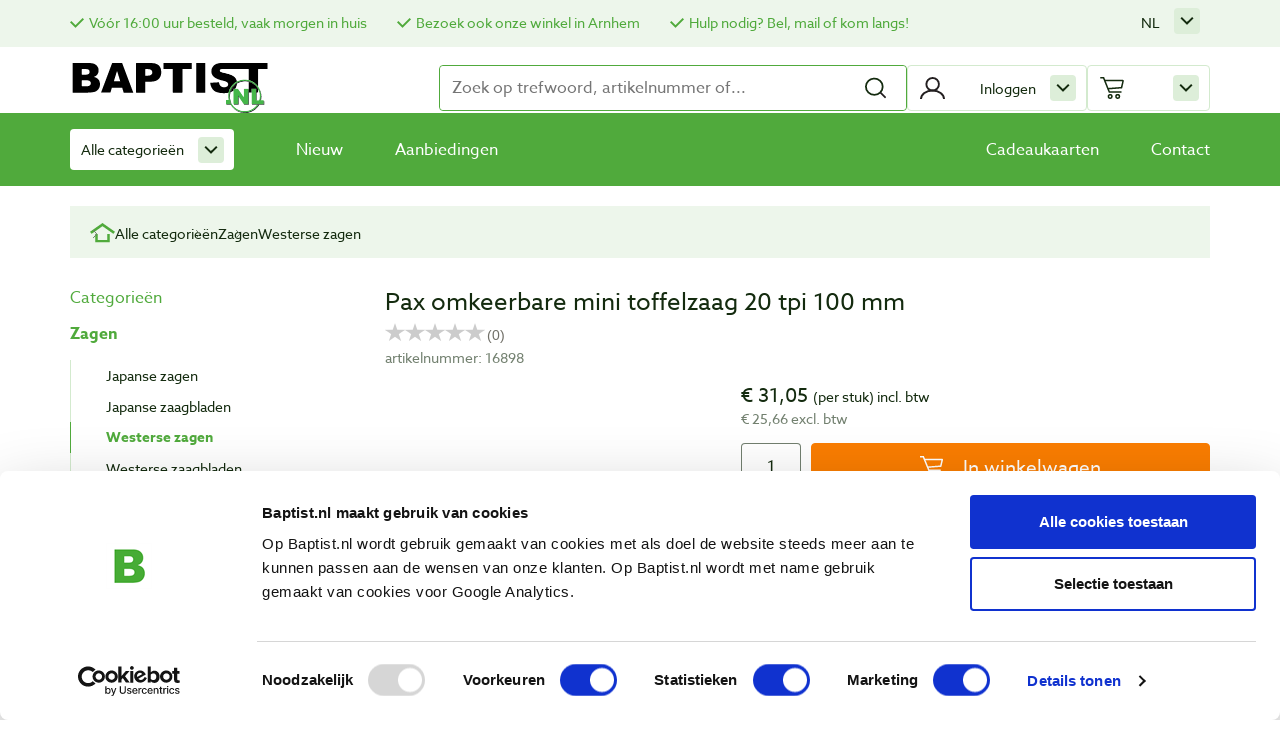

--- FILE ---
content_type: text/html; charset=UTF-8
request_url: https://baptist.nl/zagen/westerse-zagen-algemeen-en-speciaal-werk/pax-omkeerbare-mini-toffelzaag-20tpi
body_size: 34995
content:
<!DOCTYPE html>
<html lang="nl">
<head>
    <script id="Cookiebot" data-culture="NL" src="https://consent.cookiebot.com/uc.js" data-cbid="f67427fe-3cad-4827-a894-469081112bf2" type="text/javascript"></script>

    <script>window.dataLayer=window.dataLayer||[]
window.gtag=function(){window.dataLayer.push(arguments)}
window.ojtag=function(e,d,u=null){gtag('event',e,d)}</script>

    <script>(function(w,d,s,l,i){w[l]=w[l]||[];w[l].push({'gtm.start':new Date().getTime(),event:'gtm.js'});var f=d.getElementsByTagName(s)[0],j=d.createElement(s),dl=l!='dataLayer'?'&l='+l:'';j.async=true;j.src='https://www.googletagmanager.com/gtm.js?id='+i+dl;f.parentNode.insertBefore(j,f);})(window,document,'script','dataLayer','GTM-NLL7KJS');</script>

    <script type="text/javascript">!function(e){var t,a={kitId:'erq7zeg',scriptTimeout:0,async:false},c=e.documentElement,i=setTimeout(function(){c.className=c.className.replace(/\bwf-loading\b/g,'')+' wf-inactive';},a.scriptTimeout),n=e.createElement('script'),s=!1,o=e.getElementsByTagName('script')[0];c.className+=' wf-loading',n.src='https://use.typekit.net/'+a.kitId+'.js',n.async=!0,n.onload=n.onreadystatechange=function(){if(t=this.readyState,!(s||t&&'complete'!=t&&'loaded'!=t)){s=!0,clearTimeout(i);try{Typekit.load(a);}catch(e){}}},o.parentNode.insertBefore(n,o);}(document);</script>
    <meta charset="utf-8">
    <meta http-equiv="X-UA-Compatible" content="IE=edge,chrome=1">
    <meta name="viewport" content="width=device-width, initial-scale=1">
    <meta http-equiv="X-UA-Compatible" content="IE=edge">
    <title>Pax omkeerbare mini toffelzaag 20 tpi 100 mm - Baptist</title>
	<meta name="robots" content="index, follow">
	<link rel="alternate" hreflang="nl" href="https://baptist.nl/zagen/westerse-zagen-algemeen-en-speciaal-werk/pax-omkeerbare-mini-toffelzaag-20tpi"/>
	<link rel="alternate" hreflang="x-default" href="https://baptist.nl/zagen/westerse-zagen-algemeen-en-speciaal-werk/pax-omkeerbare-mini-toffelzaag-20tpi"/>
	<link rel="alternate" hreflang="en" href="https://baptist.nl/en/saws/western-saws/pax-omkeerbare-mini-toffelzaag-20tpi"/>
	<link rel="alternate" hreflang="de" href="https://baptist.nl/de/sagen/westliche-sagen/pax-omkeerbare-mini-toffelzaag-20tpi"/>
	<link rel="canonical" href="https://baptist.nl/zagen/westerse-zagen-algemeen-en-speciaal-werk/pax-omkeerbare-mini-toffelzaag-20tpi"/>
	<meta name="keywords" content="201386 ,thomas flinn garlick saw ,mini toffelzaag ,rev. mini gent's saw gents,zaag,zagen ,toffelzaag ,toffelzagen ,toffel zaag ,toffel zagen ,pax zaag,pax zagen ,pax toffelzaag ,pax toffelzagen ,pax toffel zaag ,pax toffel zagen ,pax gent's saw ,pax gents saws,saws,pax saws,"/>
	<meta name="description" content="De mini toffelzagen zijn uitermate geschikt voor het kleine houtbewerken. De zaagbladhoogte en &amp;amp;ndash;lengte zijn kleiner dan de gewone toffelzaag (van"/>
	<script type="application/ld+json">{
    "@context": "https://schema.org/",
    "@type": "Product",
    "name": "Pax omkeerbare mini toffelzaag 20 tpi 100 mm",
    "image": {},
    "description": "De mini toffelzagen zijn uitermate geschikt voor het kleine houtbewerken. De zaagbladhoogte en &ndash;lengte zijn kleiner dan de gewone toffelzaag (vandaar mini), maar dit is handiger voor het kleine werk en zorgt voor nog meer stabiliteit. Een omkeerbare toffelzaag. Het handvat van deze zaag is om te draaien, het maakt dus niet uit of u links- of rechtshandig bent.\nDe toffelzaag, een zaag om heel precies te zagen. De messing rug van deze zaag beschermt de zaag tegen het scheef gaan, en zorgt voor een nauwkeurige zaagsnede. Geschikt om lijsten en ander fijn werk te zagen. De zaag heeft een recht walnoten handvat.",
    "sku": 16898,
    "mpn": "rev. mini gents saw ",
    "url": {},
    "offers": {
        "@type": "Offer",
        "priceCurrency": "EUR",
        "url": {},
        "availability": "https://schema.org/InStock",
        "price": 31.05
    },
    "category": "Zagen > Westerse zagen",
    "brand": {
        "@type": "Brand",
        "name": "Pax"
    }
}</script>
	<script type="text/javascript">window.productTranslations=[{"name":"dgeId","value":"Artikelnummer"},{"name":"compare","value":"Vergelijken"},{"name":"price","value":"incl. btw"},{"name":"priceExcl","value":"excl. btw"},{"name":"from","value":"adviesprijs"},{"name":"for","value":"voor"},{"name":"inCart","value":"In winkelwagen"},{"name":"deleteFavorite","value":"Verwijderen"},{"name":"inStock","value":"Op voorraad"},{"name":"specialGift","value":"Op = op"},{"name":"category","value":"Categorie\u00ebn"},{"name":"filteren","value":"filteren"},{"name":"toepassen","value":"toepassen"},{"name":"lbl_show_more","value":"Toon meer"},{"name":"lbl_show_less","value":"Toon minder"}];</script>
   <link rel="stylesheet" type="text/css" href="https://baptist.nl//assets/css/A.style.min.css,,qv==6.0.5+vendor,,_datatables.min.css+vendor,,_font-awesome.min.css+cookieconsent.min.css,Mcc.nKanX_qRFV.css.pagespeed.cf.81jGKjp2pE.css"/>
    
    
    

    <!-- Begin eTrusted bootstrap tag -->
    <script src="https://integrations.etrusted.com/applications/widget.js/v2" defer async></script>
    <!-- End eTrusted bootstrap tag -->

    </head>
<body id="body" class="products">

<script type="text/javascript">window.dataLayer=window.dataLayer||[];window.oData={'csrf_baptist':'1e2157a3accd1a8854a150e78c6d78d8'};window.sPage='products';window.sLanguage='nl';window.g={'base':'https://baptist.nl/','uploads':'https://baptist.nl//uploads/','products':'https://baptist.nl//uploads/products/','assets':'https://baptist.nl//assets','lang':{'nieuwsbrief_verwerking':'Uw_nieuwsbrief_inschrijving_wordt_nu_verwerkt_Controleer_uw_e-mail_om_te_bevestigen!','based_on':'Gebaseerd op','reviews':'Beoordelingen','out_of':'van','vergroot_foto':'vergroten','results':'resultaten','no_results':'Geen resultaten gevonden','load_more_products':'Meer producten laden','fetching_products':'Resultaten laden','page':'page','from':'adviesprijs','max_compared_limit_reached':'De vergelijkfunctie zit vol!','compare':'Open vergelijker','close':'Sluiten','product_toegevoegd_aan_winkelwagen':'Product toegevoegd aan winkelwagen!','lbl_wishlist_add':'Product toevoegen aan verlanglijstje',}};const frontUrl='https://baptist.nl/';window.version='6.0.5';</script>

<section id="info-bar" class="container-fluid">
    <div class="container">
        <div class="row">
            <div class="col-12">
                <ul class="cta">
    <li><a href="https://baptist.nl/pagina/bestellen-levering" style="font-size:14px;">Vóór 16:00 uur besteld,  vaak morgen in huis</a></li>
    <li><a href=" https://baptist.nl/pagina/onze-winkel" style="font-size:14px;">Bezoek ook onze winkel in Arnhem</a></li>
    <li><a href="https://baptist.nl/pagina/contact" style="font-size:14px;">Hulp nodig? Bel, mail of kom langs! </a></li>
</ul>

                <div id="google-translate"></div>

                <div class="submenu click minimal language-selector">
                    <a class="name">nl</a>
                    <ul class="toggle">
                        <li><a href="https://baptist.nl/zagen/westerse-zagen-algemeen-en-speciaal-werk/pax-omkeerbare-mini-toffelzaag-20tpi">nl</a></li><li><a href="https://baptist.nl/en/saws/western-saws/pax-omkeerbare-mini-toffelzaag-20tpi">en</a></li><li><a href="https://baptist.nl/de/sagen/westliche-sagen/pax-omkeerbare-mini-toffelzaag-20tpi">de</a></li>                    </ul>
                </div>

            </div>
        </div>
    </div>
</section>

<header id="header" class="container-fluid main-header">

    <div class="top">
        <button class="mobile-nav-btn toggle-mobile-nav">
            Mobile nav        </button>

        <a class="logo-holder" href="https://baptist.nl/">
            <img class="logo" src="https://baptist.nl//assets/img/baptist.svg" alt="Baptist">
        </a>

        <form id="search-form" class="search-form" method="get" action="">
    <input id="search-input" type="text" class="search" name="search" data-class="product" data-item="#search-result" placeholder="Zoek op trefwoord, artikelnummer of..." autocomplete="off" value=""/>

    <button id="search-submit" type="submit">
        <img id="search" width="24" height="24" src="https://baptist.nl//assets/img/search.svg" alt="Zoeken " data-replace="https://baptist.nl//assets/img/loading.svg"/>
    </button>
    <ul id="search-autocomplete" class="search-autocomplete"></ul>
</form>
<div id="login-toggle" class="submenu primary stop click icon login">
            <a class="name">Inloggen</a>
        <div class="toggle">
            <form class="login-form" method="post" action="">
    <p class="error"></p>
    <label>
        <span>E-mail</span>
        <span class="error email"></span>
        <input class="login-email" type="email" name="email" autocomplete="email">
    </label>
    <label>
        <span>Wachtwoord</span>
        <span class="error password"></span>
        <input class="login-password" type="password" name="password" min="8" autocomplete="password">
    </label>
    <label>
        <input class="login-submit button" type="submit" value="Inloggen">
    </label>

    <label>
        <input class="login-remember" type="checkbox" name="remember">
        <span>Onthoud mij</span>
    </label>

	<br>
    <a href="https://baptist.nl/registreren">Account aanmaken</a><br>
    <a href="#redeem-pass" data-toggle="modal" data-target="#redeem-pass">Wachtwoord vergeten?</a>
</form>
        </div>
    </div>

        <section class="mini-cart" data-items='[]'></section>

        <span class="mobile-header-open">
            Menu        </span>
        <img id="mobile-close" class="mobile-header-open close-mobile-nav-btn" width="20" height="20" src="https://baptist.nl//assets/img/cross.svg" alt="Sluiten"/>
    </div><!-- .top -->


    <div class="nav-holder">
        <nav class="main-nav">

    <div id="category-menu" class="submenu">
        <a class="all-products-event" href="https://baptist.nl/productcategorieen">
            Alle categorieën        </a>

        <div class="toggle">
            <div class="item">
                <span class="title">Houtbewerkers</span>
                <ul>
                                            <li>
                            <a href="https://baptist.nl/boeken-over-houtbewerking" data-event="clickCategory" data-breadcrumb="Bekijk alle categorieën / Boeken over houtbewerking" data-categoryName="Boeken over houtbewerking" data-clickedArea="productafbeelding OF productlink">Boeken over houtbewerking</a>
                        </li>
                                            <li>
                            <a href="https://baptist.nl/werkplaatsinrichting" data-event="clickCategory" data-breadcrumb="Bekijk alle categorieën / Werkplaatsinrichting" data-categoryName="Werkplaatsinrichting" data-clickedArea="productafbeelding OF productlink">Werkplaatsinrichting</a>
                        </li>
                                            <li>
                            <a href="https://baptist.nl/persoonlijke-beschermings" data-event="clickCategory" data-breadcrumb="Bekijk alle categorieën / Persoonlijke bescherming" data-categoryName="Persoonlijke bescherming" data-clickedArea="productafbeelding OF productlink">Persoonlijke bescherming</a>
                        </li>
                                            <li>
                            <a href="https://baptist.nl/afteken-en-meetgereedschap" data-event="clickCategory" data-breadcrumb="Bekijk alle categorieën / Meten en aftekenen" data-categoryName="Meten en aftekenen" data-clickedArea="productafbeelding OF productlink">Meten en aftekenen</a>
                        </li>
                                            <li>
                            <a href="https://baptist.nl/zagen" data-event="clickCategory" data-breadcrumb="Bekijk alle categorieën / Zagen" data-categoryName="Zagen" data-clickedArea="productafbeelding OF productlink">Zagen</a>
                        </li>
                                            <li>
                            <a href="https://baptist.nl/schaven" data-event="clickCategory" data-breadcrumb="Bekijk alle categorieën / Schaven" data-categoryName="Schaven" data-clickedArea="productafbeelding OF productlink">Schaven</a>
                        </li>
                                            <li>
                            <a href="https://baptist.nl/frezen" data-event="clickCategory" data-breadcrumb="Bekijk alle categorieën / Frezen" data-categoryName="Frezen" data-clickedArea="productafbeelding OF productlink">Frezen</a>
                        </li>
                                            <li>
                            <a href="https://baptist.nl/boren" data-event="clickCategory" data-breadcrumb="Bekijk alle categorieën / Boren" data-categoryName="Boren" data-clickedArea="productafbeelding OF productlink">Boren</a>
                        </li>
                                            <li>
                            <a href="https://baptist.nl/schuren" data-event="clickCategory" data-breadcrumb="Bekijk alle categorieën / Schuren" data-categoryName="Schuren" data-clickedArea="productafbeelding OF productlink">Schuren</a>
                        </li>
                                            <li>
                            <a href="https://baptist.nl/klemmen-en-lijmen" data-event="clickCategory" data-breadcrumb="Bekijk alle categorieën / Klemmen en lijmen" data-categoryName="Klemmen en lijmen" data-clickedArea="productafbeelding OF productlink">Klemmen en lijmen</a>
                        </li>
                                            <li>
                            <a href="https://baptist.nl/houtsnijden" data-event="clickCategory" data-breadcrumb="Bekijk alle categorieën / Houtsnijden" data-categoryName="Houtsnijden" data-clickedArea="productafbeelding OF productlink">Houtsnijden</a>
                        </li>
                                            <li>
                            <a href="https://baptist.nl/gutsen" data-event="clickCategory" data-breadcrumb="Bekijk alle categorieën / Gutsen" data-categoryName="Gutsen" data-clickedArea="productafbeelding OF productlink">Gutsen</a>
                        </li>
                                            <li>
                            <a href="https://baptist.nl/beitels" data-event="clickCategory" data-breadcrumb="Bekijk alle categorieën / Beitels" data-categoryName="Beitels" data-clickedArea="productafbeelding OF productlink">Beitels</a>
                        </li>
                                            <li>
                            <a href="https://baptist.nl/slijpen-en-wetten" data-event="clickCategory" data-breadcrumb="Bekijk alle categorieën / Slijpen en wetten" data-categoryName="Slijpen en wetten" data-clickedArea="productafbeelding OF productlink">Slijpen en wetten</a>
                        </li>
                                            <li>
                            <a href="https://baptist.nl/houtdraaien" data-event="clickCategory" data-breadcrumb="Bekijk alle categorieën / Houtdraaien" data-categoryName="Houtdraaien" data-clickedArea="productafbeelding OF productlink">Houtdraaien</a>
                        </li>
                                            <li>
                            <a href="https://baptist.nl/houtveredeling" data-event="clickCategory" data-breadcrumb="Bekijk alle categorieën / Houtveredeling" data-categoryName="Houtveredeling" data-clickedArea="productafbeelding OF productlink">Houtveredeling</a>
                        </li>
                                            <li>
                            <a href="https://baptist.nl/meubelbeslag" data-event="clickCategory" data-breadcrumb="Bekijk alle categorieën / Meubelbeslag" data-categoryName="Meubelbeslag" data-clickedArea="productafbeelding OF productlink">Meubelbeslag</a>
                        </li>
                                            <li>
                            <a href="https://baptist.nl/pyrografie" data-event="clickCategory" data-breadcrumb="Bekijk alle categorieën / Pyrografie" data-categoryName="Pyrografie" data-clickedArea="productafbeelding OF productlink">Pyrografie</a>
                        </li>
                                            <li>
                            <a href="https://baptist.nl/fineren" data-event="clickCategory" data-breadcrumb="Bekijk alle categorieën / Fineren" data-categoryName="Fineren" data-clickedArea="productafbeelding OF productlink">Fineren</a>
                        </li>
                                            <li>
                            <a href="https://baptist.nl/elektrisch-gereedschap" data-event="clickCategory" data-breadcrumb="Bekijk alle categorieën / Elektrisch gereedschap" data-categoryName="Elektrisch gereedschap" data-clickedArea="productafbeelding OF productlink">Elektrisch gereedschap</a>
                        </li>
                                            <li>
                            <a href="https://baptist.nl/stationaire-machines" data-event="clickCategory" data-breadcrumb="Bekijk alle categorieën / Stationaire machines" data-categoryName="Stationaire machines" data-clickedArea="productafbeelding OF productlink">Stationaire machines</a>
                        </li>
                                            <li>
                            <a href="https://baptist.nl/handgereedschappen" data-event="clickCategory" data-breadcrumb="Bekijk alle categorieën / Handgereedschappen" data-categoryName="Handgereedschappen" data-clickedArea="productafbeelding OF productlink">Handgereedschappen</a>
                        </li>
                                            <li>
                            <a href="https://baptist.nl/ijzerwaren" data-event="clickCategory" data-breadcrumb="Bekijk alle categorieën / IJzerwaren" data-categoryName="IJzerwaren" data-clickedArea="productafbeelding OF productlink">IJzerwaren</a>
                        </li>
                                            <li>
                            <a href="https://baptist.nl/cadeautips" data-event="clickCategory" data-breadcrumb="Bekijk alle categorieën / Cadeautips" data-categoryName="Cadeautips" data-clickedArea="productafbeelding OF productlink">Cadeautips</a>
                        </li>
                                    </ul>
            </div>
        </div>
    </div><!-- .submenu -->
    

    <ul id="menu">
        <li>
            <a class="" href="https://baptist.nl/nieuw">
                Nieuw            </a>
        </li>
        <li>
            <a class="" href="https://baptist.nl/aanbiedingen">
                Aanbiedingen            </a>
        </li>
        <li><a href="https://baptist.nl/" class=""><a href=https://baptist.nl/cadeautips/cadeaukaarten>Cadeaukaarten</a></li><li><a href="https://baptist.nl/" class=""><a href=https://baptist.nl/pagina/contact>Contact</a></a></li>    </ul>


</nav><!-- .main-nav -->
    </div><!-- .nav-holder -->
</header>


<nav class="mobile-nav">
    <button class="toggle">Menu</button>

    <ul class="menu-items">
        <li class="menu-item"><a class="link" href="https://baptist.nl/boeken-over-houtbewerking"><img class="thumb" src="https://baptist.nl//uploads/categories/xcat-boeken.jpg.pagespeed.ic.DIXIQoyTKs.webp" alt="Boeken over houtbewerking"/> <span class="name">Boeken over houtbewerking</span></a></li><li class="menu-item"><a class="link" href="https://baptist.nl/werkplaatsinrichting"><img class="thumb" src="https://baptist.nl//uploads/categories/xcat-werkplaatsinrichting.jpg.pagespeed.ic.az3QzLmNnE.webp" alt="Werkplaatsinrichting"/> <span class="name">Werkplaatsinrichting</span></a></li><li class="menu-item"><a class="link" href="https://baptist.nl/persoonlijke-beschermings"><img class="thumb" src="https://baptist.nl//uploads/2024/08/xlarge_13622377639548.jpg.pagespeed.ic.V33TilwtEr.webp" alt="Persoonlijke bescherming"/> <span class="name">Persoonlijke bescherming</span></a></li><li class="menu-item"><a class="link" href="https://baptist.nl/afteken-en-meetgereedschap"><img class="thumb" src="[data-uri]" alt="Meten en aftekenen"/> <span class="name">Meten en aftekenen</span></a></li><li class="menu-item"><a class="link" href="https://baptist.nl/zagen"><img class="thumb" src="[data-uri]" alt="Zagen"/> <span class="name">Zagen</span></a></li><li class="menu-item"><a class="link" href="https://baptist.nl/schaven"><img class="thumb" src="https://baptist.nl//uploads/categories/xcat-schaven.jpg.pagespeed.ic.tngOURb9F8.webp" alt="Schaven"/> <span class="name">Schaven</span></a></li><li class="menu-item"><a class="link" href="https://baptist.nl/frezen"><img class="thumb" src="https://baptist.nl//uploads/categories/xcat-frezen.jpg.pagespeed.ic.2RqyaC5ScX.webp" alt="Frezen"/> <span class="name">Frezen</span></a></li><li class="menu-item"><a class="link" href="https://baptist.nl/boren"><img class="thumb" src="https://baptist.nl//uploads/2024/09/x12046-021-01.jpg.pagespeed.ic.beUOgpwvRp.webp" alt="Boren"/> <span class="name">Boren</span></a></li><li class="menu-item"><a class="link" href="https://baptist.nl/schuren"><img class="thumb" src="[data-uri]" alt="Schuren"/> <span class="name">Schuren</span></a></li><li class="menu-item"><a class="link" href="https://baptist.nl/klemmen-en-lijmen"><img class="thumb" src="[data-uri]" alt="Klemmen en lijmen"/> <span class="name">Klemmen en lijmen</span></a></li><li class="menu-item"><a class="link" href="https://baptist.nl/houtsnijden"><img class="thumb" src="[data-uri]" alt="Houtsnijden"/> <span class="name">Houtsnijden</span></a></li><li class="menu-item"><a class="link" href="https://baptist.nl/gutsen"><img class="thumb" src="[data-uri]" alt="Gutsen"/> <span class="name">Gutsen</span></a></li><li class="menu-item"><a class="link" href="https://baptist.nl/beitels"><img class="thumb" src="[data-uri]" alt="Beitels"/> <span class="name">Beitels</span></a></li><li class="menu-item"><a class="link" href="https://baptist.nl/slijpen-en-wetten"><img class="thumb" src="https://baptist.nl//uploads/categories/xcat-slijpen-wetten.jpg.pagespeed.ic.1q3G1THwzC.webp" alt="Slijpen en wetten"/> <span class="name">Slijpen en wetten</span></a></li><li class="menu-item"><a class="link" href="https://baptist.nl/houtdraaien"><img class="thumb" src="https://baptist.nl//uploads/categories/xcat-houtdraaien.jpg.pagespeed.ic.BJ0mfdhTXq.webp" alt="Houtdraaien"/> <span class="name">Houtdraaien</span></a></li><li class="menu-item"><a class="link" href="https://baptist.nl/houtveredeling"><img class="thumb" src="https://baptist.nl//uploads/categories/xcat-houtveredeling.jpg.pagespeed.ic.IvFYebnlql.webp" alt="Houtveredeling"/> <span class="name">Houtveredeling</span></a></li><li class="menu-item"><a class="link" href="https://baptist.nl/meubelbeslag"><img class="thumb" src="https://baptist.nl//uploads/categories/xcat-meubelbeslag-hout.jpg.pagespeed.ic.CYyh76NBsK.webp" alt="Meubelbeslag"/> <span class="name">Meubelbeslag</span></a></li><li class="menu-item"><a class="link" href="https://baptist.nl/pyrografie"><img class="thumb" src="https://baptist.nl//uploads/categories/xcat-pyrografie.jpg.pagespeed.ic.39u9o-5_ok.webp" alt="Pyrografie"/> <span class="name">Pyrografie</span></a></li><li class="menu-item"><a class="link" href="https://baptist.nl/fineren"><img class="thumb" src="[data-uri]" alt="Fineren"/> <span class="name">Fineren</span></a></li><li class="menu-item"><a class="link" href="https://baptist.nl/elektrisch-gereedschap"><img class="thumb" src="https://baptist.nl//uploads/2024/09/xmafell-schuurmachine.jpg.pagespeed.ic.8X2-VviG9Q.webp" alt="Elektrisch gereedschap"/> <span class="name">Elektrisch gereedschap</span></a></li><li class="menu-item"><a class="link" href="https://baptist.nl/stationaire-machines"><img class="thumb" src="https://baptist.nl//uploads/categories/xcat-stationaire-machines.jpg.pagespeed.ic.vumPGsHvbT.webp" alt="Stationaire machines"/> <span class="name">Stationaire machines</span></a></li><li class="menu-item"><a class="link" href="https://baptist.nl/handgereedschappen"><img class="thumb" src="[data-uri]" alt="Handgereedschappen"/> <span class="name">Handgereedschappen</span></a></li><li class="menu-item"><a class="link" href="https://baptist.nl/ijzerwaren"><img class="thumb" src="[data-uri]" alt="IJzerwaren"/> <span class="name">IJzerwaren</span></a></li><li class="menu-item"><a class="link" href="https://baptist.nl/cadeautips"><img class="thumb" src="https://baptist.nl//uploads/categories/xcat-cadeautips.jpg.pagespeed.ic.vspZfvGYeA.webp" alt="Cadeautips"/> <span class="name">Cadeautips</span></a></li>    </ul><!-- .menu-items -->

    <section class="button-group">
        <a class="button-arrow" href="https://baptist.nl/nieuw">Nieuw</a><a class="button-arrow" href="https://baptist.nl/aanbiedingen">Aanbiedingen</a>        </section><!-- .button-group -->

        <p class="language-holder">
            Taal:
            <a class="current" href="https://baptist.nl/zagen/westerse-zagen-algemeen-en-speciaal-werk/pax-omkeerbare-mini-toffelzaag-20tpi">nl</a><a class="" href="https://baptist.nl/en/saws/western-saws/pax-omkeerbare-mini-toffelzaag-20tpi">en</a><a class="" href="https://baptist.nl/de/sagen/westliche-sagen/pax-omkeerbare-mini-toffelzaag-20tpi">de</a>        </p>

</nav><!-- .mobile-nav -->

<main class="main-content product-detail">
    
<section class="breadcrumbs">
    <a class="home" href="https://baptist.nl/">
        <img width="25" height="21" src="https://baptist.nl//assets/img/home.svg" alt="Home"/>
    </a>

    <a class="item" href="https://baptist.nl/productcategorieen">Alle categorieën</a><a class="item" href="https://baptist.nl/zagen">Zagen</a><a class="item" href="https://baptist.nl/zagen/westerse-zagen-algemeen-en-speciaal-werk">Westerse zagen</a></section>

    <section class="sidebar">
        
<h3 class="title">Categorieën</h3>

<nav class="sidebar-menu">
<a href="https://baptist.nl/zagen" class="active">Zagen </a><ul class="sub-menu"><li class=""><a href="https://baptist.nl/zagen/japanse-trekzagen" class="label">Japanse zagen </a></li><li class=""><a href="https://baptist.nl/zagen/japanse-zaagbladen" class="label">Japanse zaagbladen </a></li><li class="active"><a href="https://baptist.nl/zagen/westerse-zagen-algemeen-en-speciaal-werk" class="label">Westerse zagen </a></li><li class=""><a href="https://baptist.nl/zagen/westerse-zaagbladen" class="label">Westerse zaagbladen </a></li><li class=""><a href="https://baptist.nl/zagen/afkort-en-verstekzagen" class="label">Verstekzagen </a></li><li class=""><a href="https://baptist.nl/zagen/verstekzaagbladen" class="label">Verstekzaagbladen </a></li><li class=""><a href="https://baptist.nl/zagen/figuurzaagbeugels" class="label">Figuurzaagbeugels </a></li><li class=""><a href="https://baptist.nl/zagen/figuurzaagmachines" class="label">Figuurzaagmachines </a></li><li class=""><a href="https://baptist.nl/zagen/figuurzaagbladen" class="label">Figuurzaagbladen </a></li><li class=""><a href="https://baptist.nl/zagen/lintzaagmachines-en-lintzagen" class="label">Lintzaagmachines </a></li><li class=""><a href="https://baptist.nl/zagen/lintzaagbladen" class="label">Lintzaagbladen </a></li><li class=""><a href="https://baptist.nl/zagen/cirkelzaagmachines" class="label">Cirkelzaagmachines </a></li><li class=""><a href="https://baptist.nl/zagen/cirkelzaagbladen" class="label">Cirkelzaagbladen </a></li><li class=""><a href="https://baptist.nl/zagen/decoupeerzaagmachines" class="label">Decoupeerzaagmachines </a></li><li class=""><a href="https://baptist.nl/zagen/decoupeerzaagbladen" class="label">Decoupeerzaagbladen </a></li><li class=""><a href="https://baptist.nl/zagen/kettingzagen" class="label">Kettingzagen </a></li><li class=""><a href="https://baptist.nl/zagen/hulpmiddelen-voor-handmatig-zagen" class="label">Hulpmiddelen voor handmatig zagen </a></li><li class=""><a href="https://baptist.nl/zagen/hulpmiddelen-voor-machinaal-zagen" class="label">Hulpmiddelen voor machinaal zagen </a></li></ul></nav>
    </section><!-- .sidebar -->


    <section class="content">
        <h1>Pax omkeerbare mini toffelzaag 20 tpi 100 mm</h1>

        <a class="review-rating" href="#beoordelingen" id="reviewstars"></a>
        <script type="text/javascript" src="//widgets.trustedshops.com/reviews/tsSticker/tsProductStickerSummary.js"></script>
        <script>var summaryBadge=new productStickerSummary();summaryBadge.showSummary({'tsId':'X92AA8A4A5615B6BBFA5EBB3ABBA90890','sku':['16898'],'element':'#reviewstars',starColor:'#FFDC0F','starSize':'20px','fontSize':'14px','showRating':'false','scrollToReviews':'false','enablePlaceholder':'true'});</script>

        <span class="article">
            artikelnummer: 16898        </span>

        <div class="row">
            <div class="col-md-6 col-lg-4 col-xl-5">
                                <ul class="product-images">
                                            <li data-thumb="https://baptist.nl/uploads/products/large_14580470942210.jpg" data-src="https://baptist.nl/uploads/products/large_14580470942210.jpg">
                            <img width="500" height="500" class="product-image" src="https://baptist.nl/uploads/products/xlarge_14580470942210.jpg.pagespeed.ic.UGjjP5GGcs.webp" alt="Pax omkeerbare mini toffelzaag 20 tpi 100 mm"/>
                        </li>
                                    </ul><!-- .product-images -->
            </div>
            <div class="col-md-6 col-lg-8 col-xl-7">
                <form id="add-cart" class="add-to-cart">
                    <span class="price"> € 31,05 </span><span class="unit"> (per stuk)</span><span class="vat"> incl. btw</span><span class="exclusive">&euro; 25,66 excl. btw</span>
                    
                    <div class="add-to-cart-holder">
                        <input name="cartQuantity" class="quantity type-products" min="1" data-min-message="" max="" data-max-message="" value="1" type="number" title="Aantal" required>
                        <input name="id" type="hidden" value="17497401">
                        <input name="type_" type="hidden" value="products">

                        <button class="button-secondary orange cart add-to-cart-submit" type="submit">
                            In winkelwagen                        </button>
                    </div>
                </form>

                
                <span class="success"></span>

                <ul class="actions">
                    <li class="flex">
                        <div class="icon">
                                                            <img width="26" height="18" src="https://baptist.nl//assets/img/truck-green.svg" alt="Levering uit voorraad"/>
                                                    </div>
                        <div class="text">

                            <span class="delivery">Op voorraad</span><span class="long">Verzendkosten &euro; 4,90</span>
                            <span class="long">Of gratis afhalen in                                <a href="https://baptist.nl/pagina/route">Arnhem</a>
                            </span>
                        </div>
                                            </li>

                                    </ul>

                

                
            </div>
        </div><!-- .row -->

        <div id="product-tabs" class="row">
            <div class="col-12">
                <ul class="flex">
                    <li><a href="#productinformatie">Productinformatie</a></li><li><a href="#eigenschappen">Eigenschappen</a></li><li><a href="#extra-informatie">Extra informatie</a></li><li><a href="#bekijk-ook">Bekijk ook</a></li><li><a href="#beoordelingen">Beoordelingen</a></li>                </ul>
            </div>
        </div><!-- #product-tabs -->

        <div class="row">
            <div class="col-12">
                            </div><!-- .col-md-6 -->
        </div><!-- .row -->


        <div class="row">
                            <div class="col-md-6 content">
                    <h2 id="productinformatie">
                        Productinformatie                    </h2>
                    <div class="description">
                        <p>De mini toffelzagen zijn uitermate geschikt voor het kleine houtbewerken. De zaagbladhoogte en &ndash;lengte zijn kleiner dan de gewone toffelzaag (vandaar mini), maar dit is handiger voor het kleine werk en zorgt voor nog meer stabiliteit. Een omkeerbare toffelzaag. Het handvat van deze zaag is om te draaien, het maakt dus niet uit of u links- of rechtshandig bent.</p>
<p>De toffelzaag, een zaag om heel precies te zagen. De messing rug van deze zaag beschermt de zaag tegen het scheef gaan, en zorgt voor een nauwkeurige zaagsnede. Geschikt om lijsten en ander fijn werk te zagen. De zaag heeft een recht walnoten handvat.</p>                    </div>

                                    </div>
            
            <div class="col-md-6 productinfo-aside">
                <div class="row">
                                            <div class="col-12 content kenmerken">
                            <div class="effect">
                                <h2 id="eigenschappen">
                                    Eigenschappen                                </h2>
                                <p>Fabrikantnummer:&nbsp;rev. mini gents saw&nbsp;</p>
<p><strong>Model:&nbsp;</strong>toffelzaag<br/><strong>Geschikt voor:</strong>&nbsp;afkorten</p>
<p><strong>Totale lengte:</strong>&nbsp;255 mm<br/><strong style="font-size: 1em;">Zaagbladlengte:</strong><span style="font-size: 1em;">&nbsp;100 mm<br/></span><strong style="font-size: 1em;">Vertanding:</strong><span style="font-size: 1em;">&nbsp;20 tpi</span></p>
<p><strong>Handvat:</strong>&nbsp;walnoot</p>                            </div>
                        </div>
                    
                                            <div class="col-12 content">
                            <div class="effect">
                                <h2 id="extra-informatie">
                                    Extra informatie                                </h2>
                                <p>In de Pax toffelzagen vindt u de traditie van eeuwenoud vakmanschap terug. Vervaardigd van de fijnste staallegeringen, nauwkeurig gezet en geslepen. Voorzien van walnoten&nbsp;handvatten die door middel van messing rivets aan het zaagblad bevestigd zijn. Stammend uit de tijd dat een zaag het weekloon van een meubelmaker kostte.</p>
<p>Maar uiterlijk vertoon is niet voldoende! Deze zagen moeten ook nu voldoen aan het doel waarvoor zij oorspronkelijk, in het machine-loze tijdperk, ontworpen zijn: snel en nauwkeurig werken met een zuivere zaagsnede. Dat is nu precies wat de Pax zagen waarmaken! U zult er met plezier mee werken, jarenlang bij zorgvuldig gebruik! Een stuk gereedschap waarmee u na verloop van tijd een band opbouwt!</p>
<p><iframe title="YouTube video player" src="https://www.youtube.com/embed/NiW5E8vYaPo" width="560" height="315" frameborder="0" allowfullscreen="allowfullscreen"></iframe></p>                            </div>
                        </div>
                                    </div>
            </div>
        </div><!-- .row -->

                <section class="product-list">
            <h2 id="bekijk-ook">
                Bekijk ook            </h2>

            <section class="product-overview" data-pagetype="productRelations" data-id="336" data-page="1" data-translations='[{"name":"dgeId","value":"Artikelnummer"},{"name":"compare","value":"Vergelijken"},{"name":"price","value":"incl. btw"},{"name":"priceExcl","value":"excl. btw"},{"name":"from","value":"adviesprijs"},{"name":"for","value":"voor"},{"name":"inCart","value":"In winkelwagen"},{"name":"deleteFavorite","value":"Verwijderen"},{"name":"inStock","value":"Op voorraad"},{"name":"specialGift","value":"Op = op"},{"name":"category","value":"Categorie\u00ebn"},{"name":"filteren","value":"filteren"},{"name":"toepassen","value":"toepassen"},{"name":"lbl_show_more","value":"Toon meer"},{"name":"lbl_show_less","value":"Toon minder"}]'>
            </section><!-- .product-overview -->
        </section><!-- .product-list -->
        

        <div class="row content reviews">
            <div class="col-12">
                <h2 id="beoordelingen">
                    Beoordelingen                </h2>
            </div>

            <div class="col-12">
                <div class="review-widget">
                    <!-- Begin eTrusted widget tag -->
                    <etrusted-widget data-etrusted-widget-id="wdg-e736c068-f199-43ee-a7b9-3275b56410e6" data-sku="16898"></etrusted-widget>
                    <!-- End eTrusted widget tag -->
                </div><!-- .review-widget -->

                <p>
                    Baptist maakt gebruik van Trusted Shops als een onafhankelijke dienstverlener voor het verkrijgen van beoordelingen. Trusted Shops heeft maatregelen genomen om ervoor te zorgen dat het om echte beoordelingen gaat.
                    <a href="https://help.etrusted.com/hc/nl/articles/4419944605341" target="_blank">Meer informatie</a></p>                </p>
            </div>
        </div>


    </section><!-- .content -->

</main><!-- .main-content -->





<a id="compare-toggle" class="compare-toggle open-compare" data-count="0">
    Open vergelijker</a>

<section class="compare-holder container">
    <div class="compare-head">
        <button class="button-secondary compare-toggle">Sluiten</button>
    </div><!-- .compare-head -->

    <div class="compare-slider">
        vink_een_product_aan_dat_u_wilt_vergelijken    </div>
</section><!-- .compare-holder -->



<footer class="page-footer" id="footer">

    <section class="newsletter-subscribe">
    <div id="newsletter" class="scroll-anchor"></div>

    <div class="newsletter-holder row">
        <div class="col-12 col-md-6">
            <p>Schrijf u in voor de maandelijkse nieuwsbrief</p>
            <p class="small">en  ontvang aanbiedingen, nieuwe producten en tips.</p>
        </div>
        <div class="col-12 col-md-6">
            
            <div id="newsletter-form-signup">
                <form class="newsletter-form-signup" method="post">
                    <input type="hidden" name="recaptcha_response" class="recaptchaResponse">
                    <input data-keyup="true" name="email" type="email" placeholder="E-mailadres" required>

                    <button type="submit" class="button-dark subscribe">
                        Aanmelden                    </button>
                </form>

                <span class="SuccesAanmelding"></span>
            </div>

            <div id="newsletter-form-unsubscribe" class="hide">
                <form action="" method="post">
                    <input type="hidden" name="u" value="49d35d1a567cf183d823a9659">
                    <input type="hidden" name="id" value="74e69f552e">
                    <input type="hidden" name="orig-lang" value="1">

                    <label>
                        <input type="text" name="EMAIL" placeholder="email" required tabindex="-1">
                    </label>
                    <button type="submit">Afmelden</button>
                </form>
            </div>
        </div>
    </div>
</section>
<section class="payments-holder">
    <div class="payments">
        <section>
            <span>Betaalmethodes:</span>
            <img class="payment-method" src="https://baptist.nl//assets/img/payment/ideal-logo.svg" alt="iDeal"/>
            <img class="payment-method" src="https://baptist.nl//assets/img/payment/visa-logo.svg" alt="Visa"/>
            <img class="payment-method" src="https://baptist.nl//assets/img/payment/paypal-logo.svg" alt="PayPal"/>
            <img class="payment-method" src="https://baptist.nl//assets/img/payment/mastercard-logo.svg" alt="Mastercard"/>
            <img class="payment-method" src="https://baptist.nl//assets/img/payment/bancontact-logo.svg" alt="Bancontact"/>
            <img class="payment-method" src="https://baptist.nl//assets/img/payment/vooruit-betalen-logo.svg" alt="Vooruit betalen"/>
        </section>

        <section>
            <span>Verzending:</span>
            <img width="46" height="45" src="https://baptist.nl//assets/img/postnl-logo.svg" alt="Post NL"/>
            <img src="[data-uri]" alt="Sanders Fritom"/>
        </section>
    </div><!-- .payments -->
</section>

    <section class="footer-info">
        <nav>
    <h5>Klantenservice</h5>
    <ul>
        <li><a href="https://baptist.nl/pagina/bestellen-levering">Bestellen & levering</a><li><a href="https://baptist.nl/pagina/betaling">Betaling</a><li><a href="https://baptist.nl/pagina/retourneren">Retourneren</a><li><a href="https://baptist.nl/pagina/garantie">Garantie</a><li><a href="https://baptist.nl/pagina/contact">Contact</a>    </ul>
</nav>



<nav>
    <h5>Baptist Arnhem</h5>
    <ul>
        <li><a href="https://baptist.nl/pagina/onze-winkel">Onze winkel</a><li><a href="https://baptist.nl/pagina/vacatures">Vacatures</a><li><a href="https://baptist.nl/pagina/baptist-weekendshow">Baptist Weekendshow</a><li><a href="https://baptist.nl/pagina/noest">NOEST</a>        <li><a href="https://baptist.nl/info">Wie zijn wij?</a></li>
        <li><a href="https://baptist.nl/agenda">Agenda</a></li>
        <li><a href="https://baptist.nl/links-en-adressen">Links en adressen</a></li>
        <li><a href="https://baptist.nl/werk-van-klanten">Werk van klanten</a></li>
    </ul>
</nav>
<div>
    <h5>Bezoek ons</h5>

    <address class="address">
        <p>Vlamoven 32 <br/>6826 TN Arnhem <br/>Nederland </p>
        <ul class="info">
            <li><a class="icon phone" href="tel:026 351 2856">026 351 2856</a></li>
            <li><a class="icon email" href="mailto:verkoop@baptist.nl">verkoop@baptist.nl</a></li>
            <li><a class="icon route" href="https://baptist.nl/pagina/route">Routebeschrijving</a></li>
        </ul>
    </address>

    <ul class="socials">
        <li>
            <a href="https://www.facebook.com/BaptistArnhem" target="_blank">
                <img width="50" height="50" src="https://baptist.nl//assets/img/facebook.svg" alt="Facebook">
            </a>
        </li>
        <li>
            <a href="http://www.youtube.com/user/BaptistArnhem" target="_blank">
                <img width="50" height="50" src="https://baptist.nl//assets/img/youtube.svg" alt="YouTube">
            </a>
        </li>
        <li>
            <a href="https://www.instagram.com/baptist_arnhem" target="_blank">
                <img width="50" height="50" src="https://baptist.nl//assets/img/instagram.svg" alt="Instagram">
            </a>
        </li>
    </ul><!-- .socials -->
</div>

<div>
    <h5>Openingstijden</h5>

    <div class="opening">
        <table style="border-collapse: collapse; width: 100%;" border="0">
<tbody>
<tr style="height: 18px;">
<td style="width: 32.0943%; height: 18px;">Dinsdag&emsp;</td>
<td style="width: 32.0943%; height: 18px;">9:00 - 18:00 uur</td>
</tr>
<tr style="height: 18px;">
<td style="width: 32.0943%; height: 18px;">Woensdag&emsp;</td>
<td style="width: 32.0943%; height: 18px;">9:00 - 18:00 uur</td>
</tr>
<tr style="height: 18px;">
<td style="width: 32.0943%; height: 18px;">Donderdag&emsp;</td>
<td style="width: 32.0943%; height: 18px;">9:00 - 18:00 uur</td>
</tr>
<tr style="height: 18px;">
<td style="width: 32.0943%; height: 18px;">Vrijdag</td>
<td style="width: 32.0943%; height: 18px;">9:00 - 18:00 uur</td>
</tr>
<tr style="height: 18px;">
<td style="width: 32.0943%; height: 18px;">Zaterdag</td>
<td style="width: 32.0943%; height: 18px;">9:00 - 17:00 uur</td>
</tr>
</tbody>
</table>
<p>Op maandag en zondag gesloten.</p>    </div>
</div>
    </section><!-- .footer-info -->

    <section class="footer-bottom">
    <div class="info-bar">
        <ul class="links">
            <li><a href="https://baptist.nl/pagina/algemene-voorwaarden">Algemene voorwaarden</a></li><li><a href="https://baptist.nl/pagina/disclaimer">Disclaimer</a></li><li><a href="https://baptist.nl/pagina/privacy-cookies">Privacy & cookies</a></li>        </ul>
        <p class="copyright">Copyright &copy; 2003 - 2026 Baptist Arnhem BV</p>
    </div><!-- .info-bar -->

        <section class="trusted-badge">
        <p class="heading">Beoordeling door klanten:</p>
        <div id="MyCustomTrustbadge" style="width:285px;height:80px"></div>
    </section><!-- .trusted-badge -->
    
</section>

</footer><!-- .page--footer -->



	<div class="modal forgot-password-modal" tabindex="-1" id="redeem-pass" role="dialog" aria-hidden="true">
    <div class="modal-dialog" role="document">
        <div class="modal-content">
            <div class="modal-header">
                <h4 class="modal-title">Wachtwoord vergeten</h4>
            </div>
            <div class="modal-body">
                <div class="modal-body-message"></div>
                <form id="forgot-pass" class="forgot-pass forgot-password" action="">
                    <input type="hidden" name="recaptcha_response" class="recaptchaResponse">
                    <input type="hidden" name="csrf_baptist" value="1e2157a3accd1a8854a150e78c6d78d8">
                    <label for="customer-email">
                        <span>E-mail</span>
                        <input id="email" type="email" name="email">
                    </label>
                    <br>
                    <label for="forgot-submit">
                        <input id="forgot-submit" class="button-primary" type="submit" value="Versturen">
                    </label>
                </form>
            </div>
            <div class="modal-footer">
                <button type="button" class="button-arrow" data-dismiss="modal">Sluiten</button>
            </div>
        </div>
    </div><!-- /.modal-content -->
</div><!-- /.modal-dialog -->

<div class="container notification "></div><div id="overlay" class="overlay"></div>

<div class="cookie-consent-holder"></div>

<script src="https://www.google.com/recaptcha/api.js?render=6LcsaOYUAAAAAF3nA4vJurjle31fHpH4lRv6l4FE"></script>
<script type="text/javascript">window.cart=[];function googleTranslateInit(){new google.translate.TranslateElement({pageLanguage:'nl',layout:google.translate.TranslateElement.InlineLayout.SIMPLE,multilanguagePage:true,gaTrack:true,gaId:'UA-1001573-1'},'google-translate');}</script>
<script src="https://baptist.nl//assets/js/vendor/jquery-3.4.0.js.pagespeed.jm.H-hT_0HVlJ.js"></script>
<script src="https://baptist.nl//assets/js/vendor/jquery-ui.js.pagespeed.jm.vhIWpX0eXl.js"></script>
<script src="https://baptist.nl/assets/elm/dist/elm.js,qv=6.0.5.pagespeed.jm.wWVN3CfuMo.js"></script>
<script src="https://baptist.nl/assets/js/script.min.js,qv=6.0.5.pagespeed.jm.t9ZKIoHdN_.js"></script>
<script src="https://baptist.nl/assets/js/vendor/bootstrap.min.js.pagespeed.jm.VY-tvXF2Nk.js"></script>
<script src="//translate.google.com/translate_a/element.js?cb=googleTranslateInit"></script>

<script type="text/javascript">(function(){var _tsid='X92AA8A4A5615B6BBFA5EBB3ABBA90890';_tsConfig={'responsive':{},'yOffset':'0','variant':'custom_reviews','customElementId':'MyCustomTrustbadge','trustcardDirection':'','customBadgeWidth':'','customBadgeHeight':'','disableResponsive':'true','disableTrustbadge':'false'};var _ts=document.createElement('script');_ts.type='text/javascript';_ts.charset='utf-8';_ts.async=true;_ts.src='//widgets.trustedshops.com/js/'+_tsid+'.js';var __ts=document.getElementsByTagName('script')[0];__ts.parentNode.insertBefore(_ts,__ts);})();</script>

</body>
</html>


--- FILE ---
content_type: text/html; charset=utf-8
request_url: https://www.google.com/recaptcha/api2/anchor?ar=1&k=6LcsaOYUAAAAAF3nA4vJurjle31fHpH4lRv6l4FE&co=aHR0cHM6Ly9iYXB0aXN0Lm5sOjQ0Mw..&hl=en&v=PoyoqOPhxBO7pBk68S4YbpHZ&size=invisible&anchor-ms=20000&execute-ms=30000&cb=yp29mfkigvo3
body_size: 49685
content:
<!DOCTYPE HTML><html dir="ltr" lang="en"><head><meta http-equiv="Content-Type" content="text/html; charset=UTF-8">
<meta http-equiv="X-UA-Compatible" content="IE=edge">
<title>reCAPTCHA</title>
<style type="text/css">
/* cyrillic-ext */
@font-face {
  font-family: 'Roboto';
  font-style: normal;
  font-weight: 400;
  font-stretch: 100%;
  src: url(//fonts.gstatic.com/s/roboto/v48/KFO7CnqEu92Fr1ME7kSn66aGLdTylUAMa3GUBHMdazTgWw.woff2) format('woff2');
  unicode-range: U+0460-052F, U+1C80-1C8A, U+20B4, U+2DE0-2DFF, U+A640-A69F, U+FE2E-FE2F;
}
/* cyrillic */
@font-face {
  font-family: 'Roboto';
  font-style: normal;
  font-weight: 400;
  font-stretch: 100%;
  src: url(//fonts.gstatic.com/s/roboto/v48/KFO7CnqEu92Fr1ME7kSn66aGLdTylUAMa3iUBHMdazTgWw.woff2) format('woff2');
  unicode-range: U+0301, U+0400-045F, U+0490-0491, U+04B0-04B1, U+2116;
}
/* greek-ext */
@font-face {
  font-family: 'Roboto';
  font-style: normal;
  font-weight: 400;
  font-stretch: 100%;
  src: url(//fonts.gstatic.com/s/roboto/v48/KFO7CnqEu92Fr1ME7kSn66aGLdTylUAMa3CUBHMdazTgWw.woff2) format('woff2');
  unicode-range: U+1F00-1FFF;
}
/* greek */
@font-face {
  font-family: 'Roboto';
  font-style: normal;
  font-weight: 400;
  font-stretch: 100%;
  src: url(//fonts.gstatic.com/s/roboto/v48/KFO7CnqEu92Fr1ME7kSn66aGLdTylUAMa3-UBHMdazTgWw.woff2) format('woff2');
  unicode-range: U+0370-0377, U+037A-037F, U+0384-038A, U+038C, U+038E-03A1, U+03A3-03FF;
}
/* math */
@font-face {
  font-family: 'Roboto';
  font-style: normal;
  font-weight: 400;
  font-stretch: 100%;
  src: url(//fonts.gstatic.com/s/roboto/v48/KFO7CnqEu92Fr1ME7kSn66aGLdTylUAMawCUBHMdazTgWw.woff2) format('woff2');
  unicode-range: U+0302-0303, U+0305, U+0307-0308, U+0310, U+0312, U+0315, U+031A, U+0326-0327, U+032C, U+032F-0330, U+0332-0333, U+0338, U+033A, U+0346, U+034D, U+0391-03A1, U+03A3-03A9, U+03B1-03C9, U+03D1, U+03D5-03D6, U+03F0-03F1, U+03F4-03F5, U+2016-2017, U+2034-2038, U+203C, U+2040, U+2043, U+2047, U+2050, U+2057, U+205F, U+2070-2071, U+2074-208E, U+2090-209C, U+20D0-20DC, U+20E1, U+20E5-20EF, U+2100-2112, U+2114-2115, U+2117-2121, U+2123-214F, U+2190, U+2192, U+2194-21AE, U+21B0-21E5, U+21F1-21F2, U+21F4-2211, U+2213-2214, U+2216-22FF, U+2308-230B, U+2310, U+2319, U+231C-2321, U+2336-237A, U+237C, U+2395, U+239B-23B7, U+23D0, U+23DC-23E1, U+2474-2475, U+25AF, U+25B3, U+25B7, U+25BD, U+25C1, U+25CA, U+25CC, U+25FB, U+266D-266F, U+27C0-27FF, U+2900-2AFF, U+2B0E-2B11, U+2B30-2B4C, U+2BFE, U+3030, U+FF5B, U+FF5D, U+1D400-1D7FF, U+1EE00-1EEFF;
}
/* symbols */
@font-face {
  font-family: 'Roboto';
  font-style: normal;
  font-weight: 400;
  font-stretch: 100%;
  src: url(//fonts.gstatic.com/s/roboto/v48/KFO7CnqEu92Fr1ME7kSn66aGLdTylUAMaxKUBHMdazTgWw.woff2) format('woff2');
  unicode-range: U+0001-000C, U+000E-001F, U+007F-009F, U+20DD-20E0, U+20E2-20E4, U+2150-218F, U+2190, U+2192, U+2194-2199, U+21AF, U+21E6-21F0, U+21F3, U+2218-2219, U+2299, U+22C4-22C6, U+2300-243F, U+2440-244A, U+2460-24FF, U+25A0-27BF, U+2800-28FF, U+2921-2922, U+2981, U+29BF, U+29EB, U+2B00-2BFF, U+4DC0-4DFF, U+FFF9-FFFB, U+10140-1018E, U+10190-1019C, U+101A0, U+101D0-101FD, U+102E0-102FB, U+10E60-10E7E, U+1D2C0-1D2D3, U+1D2E0-1D37F, U+1F000-1F0FF, U+1F100-1F1AD, U+1F1E6-1F1FF, U+1F30D-1F30F, U+1F315, U+1F31C, U+1F31E, U+1F320-1F32C, U+1F336, U+1F378, U+1F37D, U+1F382, U+1F393-1F39F, U+1F3A7-1F3A8, U+1F3AC-1F3AF, U+1F3C2, U+1F3C4-1F3C6, U+1F3CA-1F3CE, U+1F3D4-1F3E0, U+1F3ED, U+1F3F1-1F3F3, U+1F3F5-1F3F7, U+1F408, U+1F415, U+1F41F, U+1F426, U+1F43F, U+1F441-1F442, U+1F444, U+1F446-1F449, U+1F44C-1F44E, U+1F453, U+1F46A, U+1F47D, U+1F4A3, U+1F4B0, U+1F4B3, U+1F4B9, U+1F4BB, U+1F4BF, U+1F4C8-1F4CB, U+1F4D6, U+1F4DA, U+1F4DF, U+1F4E3-1F4E6, U+1F4EA-1F4ED, U+1F4F7, U+1F4F9-1F4FB, U+1F4FD-1F4FE, U+1F503, U+1F507-1F50B, U+1F50D, U+1F512-1F513, U+1F53E-1F54A, U+1F54F-1F5FA, U+1F610, U+1F650-1F67F, U+1F687, U+1F68D, U+1F691, U+1F694, U+1F698, U+1F6AD, U+1F6B2, U+1F6B9-1F6BA, U+1F6BC, U+1F6C6-1F6CF, U+1F6D3-1F6D7, U+1F6E0-1F6EA, U+1F6F0-1F6F3, U+1F6F7-1F6FC, U+1F700-1F7FF, U+1F800-1F80B, U+1F810-1F847, U+1F850-1F859, U+1F860-1F887, U+1F890-1F8AD, U+1F8B0-1F8BB, U+1F8C0-1F8C1, U+1F900-1F90B, U+1F93B, U+1F946, U+1F984, U+1F996, U+1F9E9, U+1FA00-1FA6F, U+1FA70-1FA7C, U+1FA80-1FA89, U+1FA8F-1FAC6, U+1FACE-1FADC, U+1FADF-1FAE9, U+1FAF0-1FAF8, U+1FB00-1FBFF;
}
/* vietnamese */
@font-face {
  font-family: 'Roboto';
  font-style: normal;
  font-weight: 400;
  font-stretch: 100%;
  src: url(//fonts.gstatic.com/s/roboto/v48/KFO7CnqEu92Fr1ME7kSn66aGLdTylUAMa3OUBHMdazTgWw.woff2) format('woff2');
  unicode-range: U+0102-0103, U+0110-0111, U+0128-0129, U+0168-0169, U+01A0-01A1, U+01AF-01B0, U+0300-0301, U+0303-0304, U+0308-0309, U+0323, U+0329, U+1EA0-1EF9, U+20AB;
}
/* latin-ext */
@font-face {
  font-family: 'Roboto';
  font-style: normal;
  font-weight: 400;
  font-stretch: 100%;
  src: url(//fonts.gstatic.com/s/roboto/v48/KFO7CnqEu92Fr1ME7kSn66aGLdTylUAMa3KUBHMdazTgWw.woff2) format('woff2');
  unicode-range: U+0100-02BA, U+02BD-02C5, U+02C7-02CC, U+02CE-02D7, U+02DD-02FF, U+0304, U+0308, U+0329, U+1D00-1DBF, U+1E00-1E9F, U+1EF2-1EFF, U+2020, U+20A0-20AB, U+20AD-20C0, U+2113, U+2C60-2C7F, U+A720-A7FF;
}
/* latin */
@font-face {
  font-family: 'Roboto';
  font-style: normal;
  font-weight: 400;
  font-stretch: 100%;
  src: url(//fonts.gstatic.com/s/roboto/v48/KFO7CnqEu92Fr1ME7kSn66aGLdTylUAMa3yUBHMdazQ.woff2) format('woff2');
  unicode-range: U+0000-00FF, U+0131, U+0152-0153, U+02BB-02BC, U+02C6, U+02DA, U+02DC, U+0304, U+0308, U+0329, U+2000-206F, U+20AC, U+2122, U+2191, U+2193, U+2212, U+2215, U+FEFF, U+FFFD;
}
/* cyrillic-ext */
@font-face {
  font-family: 'Roboto';
  font-style: normal;
  font-weight: 500;
  font-stretch: 100%;
  src: url(//fonts.gstatic.com/s/roboto/v48/KFO7CnqEu92Fr1ME7kSn66aGLdTylUAMa3GUBHMdazTgWw.woff2) format('woff2');
  unicode-range: U+0460-052F, U+1C80-1C8A, U+20B4, U+2DE0-2DFF, U+A640-A69F, U+FE2E-FE2F;
}
/* cyrillic */
@font-face {
  font-family: 'Roboto';
  font-style: normal;
  font-weight: 500;
  font-stretch: 100%;
  src: url(//fonts.gstatic.com/s/roboto/v48/KFO7CnqEu92Fr1ME7kSn66aGLdTylUAMa3iUBHMdazTgWw.woff2) format('woff2');
  unicode-range: U+0301, U+0400-045F, U+0490-0491, U+04B0-04B1, U+2116;
}
/* greek-ext */
@font-face {
  font-family: 'Roboto';
  font-style: normal;
  font-weight: 500;
  font-stretch: 100%;
  src: url(//fonts.gstatic.com/s/roboto/v48/KFO7CnqEu92Fr1ME7kSn66aGLdTylUAMa3CUBHMdazTgWw.woff2) format('woff2');
  unicode-range: U+1F00-1FFF;
}
/* greek */
@font-face {
  font-family: 'Roboto';
  font-style: normal;
  font-weight: 500;
  font-stretch: 100%;
  src: url(//fonts.gstatic.com/s/roboto/v48/KFO7CnqEu92Fr1ME7kSn66aGLdTylUAMa3-UBHMdazTgWw.woff2) format('woff2');
  unicode-range: U+0370-0377, U+037A-037F, U+0384-038A, U+038C, U+038E-03A1, U+03A3-03FF;
}
/* math */
@font-face {
  font-family: 'Roboto';
  font-style: normal;
  font-weight: 500;
  font-stretch: 100%;
  src: url(//fonts.gstatic.com/s/roboto/v48/KFO7CnqEu92Fr1ME7kSn66aGLdTylUAMawCUBHMdazTgWw.woff2) format('woff2');
  unicode-range: U+0302-0303, U+0305, U+0307-0308, U+0310, U+0312, U+0315, U+031A, U+0326-0327, U+032C, U+032F-0330, U+0332-0333, U+0338, U+033A, U+0346, U+034D, U+0391-03A1, U+03A3-03A9, U+03B1-03C9, U+03D1, U+03D5-03D6, U+03F0-03F1, U+03F4-03F5, U+2016-2017, U+2034-2038, U+203C, U+2040, U+2043, U+2047, U+2050, U+2057, U+205F, U+2070-2071, U+2074-208E, U+2090-209C, U+20D0-20DC, U+20E1, U+20E5-20EF, U+2100-2112, U+2114-2115, U+2117-2121, U+2123-214F, U+2190, U+2192, U+2194-21AE, U+21B0-21E5, U+21F1-21F2, U+21F4-2211, U+2213-2214, U+2216-22FF, U+2308-230B, U+2310, U+2319, U+231C-2321, U+2336-237A, U+237C, U+2395, U+239B-23B7, U+23D0, U+23DC-23E1, U+2474-2475, U+25AF, U+25B3, U+25B7, U+25BD, U+25C1, U+25CA, U+25CC, U+25FB, U+266D-266F, U+27C0-27FF, U+2900-2AFF, U+2B0E-2B11, U+2B30-2B4C, U+2BFE, U+3030, U+FF5B, U+FF5D, U+1D400-1D7FF, U+1EE00-1EEFF;
}
/* symbols */
@font-face {
  font-family: 'Roboto';
  font-style: normal;
  font-weight: 500;
  font-stretch: 100%;
  src: url(//fonts.gstatic.com/s/roboto/v48/KFO7CnqEu92Fr1ME7kSn66aGLdTylUAMaxKUBHMdazTgWw.woff2) format('woff2');
  unicode-range: U+0001-000C, U+000E-001F, U+007F-009F, U+20DD-20E0, U+20E2-20E4, U+2150-218F, U+2190, U+2192, U+2194-2199, U+21AF, U+21E6-21F0, U+21F3, U+2218-2219, U+2299, U+22C4-22C6, U+2300-243F, U+2440-244A, U+2460-24FF, U+25A0-27BF, U+2800-28FF, U+2921-2922, U+2981, U+29BF, U+29EB, U+2B00-2BFF, U+4DC0-4DFF, U+FFF9-FFFB, U+10140-1018E, U+10190-1019C, U+101A0, U+101D0-101FD, U+102E0-102FB, U+10E60-10E7E, U+1D2C0-1D2D3, U+1D2E0-1D37F, U+1F000-1F0FF, U+1F100-1F1AD, U+1F1E6-1F1FF, U+1F30D-1F30F, U+1F315, U+1F31C, U+1F31E, U+1F320-1F32C, U+1F336, U+1F378, U+1F37D, U+1F382, U+1F393-1F39F, U+1F3A7-1F3A8, U+1F3AC-1F3AF, U+1F3C2, U+1F3C4-1F3C6, U+1F3CA-1F3CE, U+1F3D4-1F3E0, U+1F3ED, U+1F3F1-1F3F3, U+1F3F5-1F3F7, U+1F408, U+1F415, U+1F41F, U+1F426, U+1F43F, U+1F441-1F442, U+1F444, U+1F446-1F449, U+1F44C-1F44E, U+1F453, U+1F46A, U+1F47D, U+1F4A3, U+1F4B0, U+1F4B3, U+1F4B9, U+1F4BB, U+1F4BF, U+1F4C8-1F4CB, U+1F4D6, U+1F4DA, U+1F4DF, U+1F4E3-1F4E6, U+1F4EA-1F4ED, U+1F4F7, U+1F4F9-1F4FB, U+1F4FD-1F4FE, U+1F503, U+1F507-1F50B, U+1F50D, U+1F512-1F513, U+1F53E-1F54A, U+1F54F-1F5FA, U+1F610, U+1F650-1F67F, U+1F687, U+1F68D, U+1F691, U+1F694, U+1F698, U+1F6AD, U+1F6B2, U+1F6B9-1F6BA, U+1F6BC, U+1F6C6-1F6CF, U+1F6D3-1F6D7, U+1F6E0-1F6EA, U+1F6F0-1F6F3, U+1F6F7-1F6FC, U+1F700-1F7FF, U+1F800-1F80B, U+1F810-1F847, U+1F850-1F859, U+1F860-1F887, U+1F890-1F8AD, U+1F8B0-1F8BB, U+1F8C0-1F8C1, U+1F900-1F90B, U+1F93B, U+1F946, U+1F984, U+1F996, U+1F9E9, U+1FA00-1FA6F, U+1FA70-1FA7C, U+1FA80-1FA89, U+1FA8F-1FAC6, U+1FACE-1FADC, U+1FADF-1FAE9, U+1FAF0-1FAF8, U+1FB00-1FBFF;
}
/* vietnamese */
@font-face {
  font-family: 'Roboto';
  font-style: normal;
  font-weight: 500;
  font-stretch: 100%;
  src: url(//fonts.gstatic.com/s/roboto/v48/KFO7CnqEu92Fr1ME7kSn66aGLdTylUAMa3OUBHMdazTgWw.woff2) format('woff2');
  unicode-range: U+0102-0103, U+0110-0111, U+0128-0129, U+0168-0169, U+01A0-01A1, U+01AF-01B0, U+0300-0301, U+0303-0304, U+0308-0309, U+0323, U+0329, U+1EA0-1EF9, U+20AB;
}
/* latin-ext */
@font-face {
  font-family: 'Roboto';
  font-style: normal;
  font-weight: 500;
  font-stretch: 100%;
  src: url(//fonts.gstatic.com/s/roboto/v48/KFO7CnqEu92Fr1ME7kSn66aGLdTylUAMa3KUBHMdazTgWw.woff2) format('woff2');
  unicode-range: U+0100-02BA, U+02BD-02C5, U+02C7-02CC, U+02CE-02D7, U+02DD-02FF, U+0304, U+0308, U+0329, U+1D00-1DBF, U+1E00-1E9F, U+1EF2-1EFF, U+2020, U+20A0-20AB, U+20AD-20C0, U+2113, U+2C60-2C7F, U+A720-A7FF;
}
/* latin */
@font-face {
  font-family: 'Roboto';
  font-style: normal;
  font-weight: 500;
  font-stretch: 100%;
  src: url(//fonts.gstatic.com/s/roboto/v48/KFO7CnqEu92Fr1ME7kSn66aGLdTylUAMa3yUBHMdazQ.woff2) format('woff2');
  unicode-range: U+0000-00FF, U+0131, U+0152-0153, U+02BB-02BC, U+02C6, U+02DA, U+02DC, U+0304, U+0308, U+0329, U+2000-206F, U+20AC, U+2122, U+2191, U+2193, U+2212, U+2215, U+FEFF, U+FFFD;
}
/* cyrillic-ext */
@font-face {
  font-family: 'Roboto';
  font-style: normal;
  font-weight: 900;
  font-stretch: 100%;
  src: url(//fonts.gstatic.com/s/roboto/v48/KFO7CnqEu92Fr1ME7kSn66aGLdTylUAMa3GUBHMdazTgWw.woff2) format('woff2');
  unicode-range: U+0460-052F, U+1C80-1C8A, U+20B4, U+2DE0-2DFF, U+A640-A69F, U+FE2E-FE2F;
}
/* cyrillic */
@font-face {
  font-family: 'Roboto';
  font-style: normal;
  font-weight: 900;
  font-stretch: 100%;
  src: url(//fonts.gstatic.com/s/roboto/v48/KFO7CnqEu92Fr1ME7kSn66aGLdTylUAMa3iUBHMdazTgWw.woff2) format('woff2');
  unicode-range: U+0301, U+0400-045F, U+0490-0491, U+04B0-04B1, U+2116;
}
/* greek-ext */
@font-face {
  font-family: 'Roboto';
  font-style: normal;
  font-weight: 900;
  font-stretch: 100%;
  src: url(//fonts.gstatic.com/s/roboto/v48/KFO7CnqEu92Fr1ME7kSn66aGLdTylUAMa3CUBHMdazTgWw.woff2) format('woff2');
  unicode-range: U+1F00-1FFF;
}
/* greek */
@font-face {
  font-family: 'Roboto';
  font-style: normal;
  font-weight: 900;
  font-stretch: 100%;
  src: url(//fonts.gstatic.com/s/roboto/v48/KFO7CnqEu92Fr1ME7kSn66aGLdTylUAMa3-UBHMdazTgWw.woff2) format('woff2');
  unicode-range: U+0370-0377, U+037A-037F, U+0384-038A, U+038C, U+038E-03A1, U+03A3-03FF;
}
/* math */
@font-face {
  font-family: 'Roboto';
  font-style: normal;
  font-weight: 900;
  font-stretch: 100%;
  src: url(//fonts.gstatic.com/s/roboto/v48/KFO7CnqEu92Fr1ME7kSn66aGLdTylUAMawCUBHMdazTgWw.woff2) format('woff2');
  unicode-range: U+0302-0303, U+0305, U+0307-0308, U+0310, U+0312, U+0315, U+031A, U+0326-0327, U+032C, U+032F-0330, U+0332-0333, U+0338, U+033A, U+0346, U+034D, U+0391-03A1, U+03A3-03A9, U+03B1-03C9, U+03D1, U+03D5-03D6, U+03F0-03F1, U+03F4-03F5, U+2016-2017, U+2034-2038, U+203C, U+2040, U+2043, U+2047, U+2050, U+2057, U+205F, U+2070-2071, U+2074-208E, U+2090-209C, U+20D0-20DC, U+20E1, U+20E5-20EF, U+2100-2112, U+2114-2115, U+2117-2121, U+2123-214F, U+2190, U+2192, U+2194-21AE, U+21B0-21E5, U+21F1-21F2, U+21F4-2211, U+2213-2214, U+2216-22FF, U+2308-230B, U+2310, U+2319, U+231C-2321, U+2336-237A, U+237C, U+2395, U+239B-23B7, U+23D0, U+23DC-23E1, U+2474-2475, U+25AF, U+25B3, U+25B7, U+25BD, U+25C1, U+25CA, U+25CC, U+25FB, U+266D-266F, U+27C0-27FF, U+2900-2AFF, U+2B0E-2B11, U+2B30-2B4C, U+2BFE, U+3030, U+FF5B, U+FF5D, U+1D400-1D7FF, U+1EE00-1EEFF;
}
/* symbols */
@font-face {
  font-family: 'Roboto';
  font-style: normal;
  font-weight: 900;
  font-stretch: 100%;
  src: url(//fonts.gstatic.com/s/roboto/v48/KFO7CnqEu92Fr1ME7kSn66aGLdTylUAMaxKUBHMdazTgWw.woff2) format('woff2');
  unicode-range: U+0001-000C, U+000E-001F, U+007F-009F, U+20DD-20E0, U+20E2-20E4, U+2150-218F, U+2190, U+2192, U+2194-2199, U+21AF, U+21E6-21F0, U+21F3, U+2218-2219, U+2299, U+22C4-22C6, U+2300-243F, U+2440-244A, U+2460-24FF, U+25A0-27BF, U+2800-28FF, U+2921-2922, U+2981, U+29BF, U+29EB, U+2B00-2BFF, U+4DC0-4DFF, U+FFF9-FFFB, U+10140-1018E, U+10190-1019C, U+101A0, U+101D0-101FD, U+102E0-102FB, U+10E60-10E7E, U+1D2C0-1D2D3, U+1D2E0-1D37F, U+1F000-1F0FF, U+1F100-1F1AD, U+1F1E6-1F1FF, U+1F30D-1F30F, U+1F315, U+1F31C, U+1F31E, U+1F320-1F32C, U+1F336, U+1F378, U+1F37D, U+1F382, U+1F393-1F39F, U+1F3A7-1F3A8, U+1F3AC-1F3AF, U+1F3C2, U+1F3C4-1F3C6, U+1F3CA-1F3CE, U+1F3D4-1F3E0, U+1F3ED, U+1F3F1-1F3F3, U+1F3F5-1F3F7, U+1F408, U+1F415, U+1F41F, U+1F426, U+1F43F, U+1F441-1F442, U+1F444, U+1F446-1F449, U+1F44C-1F44E, U+1F453, U+1F46A, U+1F47D, U+1F4A3, U+1F4B0, U+1F4B3, U+1F4B9, U+1F4BB, U+1F4BF, U+1F4C8-1F4CB, U+1F4D6, U+1F4DA, U+1F4DF, U+1F4E3-1F4E6, U+1F4EA-1F4ED, U+1F4F7, U+1F4F9-1F4FB, U+1F4FD-1F4FE, U+1F503, U+1F507-1F50B, U+1F50D, U+1F512-1F513, U+1F53E-1F54A, U+1F54F-1F5FA, U+1F610, U+1F650-1F67F, U+1F687, U+1F68D, U+1F691, U+1F694, U+1F698, U+1F6AD, U+1F6B2, U+1F6B9-1F6BA, U+1F6BC, U+1F6C6-1F6CF, U+1F6D3-1F6D7, U+1F6E0-1F6EA, U+1F6F0-1F6F3, U+1F6F7-1F6FC, U+1F700-1F7FF, U+1F800-1F80B, U+1F810-1F847, U+1F850-1F859, U+1F860-1F887, U+1F890-1F8AD, U+1F8B0-1F8BB, U+1F8C0-1F8C1, U+1F900-1F90B, U+1F93B, U+1F946, U+1F984, U+1F996, U+1F9E9, U+1FA00-1FA6F, U+1FA70-1FA7C, U+1FA80-1FA89, U+1FA8F-1FAC6, U+1FACE-1FADC, U+1FADF-1FAE9, U+1FAF0-1FAF8, U+1FB00-1FBFF;
}
/* vietnamese */
@font-face {
  font-family: 'Roboto';
  font-style: normal;
  font-weight: 900;
  font-stretch: 100%;
  src: url(//fonts.gstatic.com/s/roboto/v48/KFO7CnqEu92Fr1ME7kSn66aGLdTylUAMa3OUBHMdazTgWw.woff2) format('woff2');
  unicode-range: U+0102-0103, U+0110-0111, U+0128-0129, U+0168-0169, U+01A0-01A1, U+01AF-01B0, U+0300-0301, U+0303-0304, U+0308-0309, U+0323, U+0329, U+1EA0-1EF9, U+20AB;
}
/* latin-ext */
@font-face {
  font-family: 'Roboto';
  font-style: normal;
  font-weight: 900;
  font-stretch: 100%;
  src: url(//fonts.gstatic.com/s/roboto/v48/KFO7CnqEu92Fr1ME7kSn66aGLdTylUAMa3KUBHMdazTgWw.woff2) format('woff2');
  unicode-range: U+0100-02BA, U+02BD-02C5, U+02C7-02CC, U+02CE-02D7, U+02DD-02FF, U+0304, U+0308, U+0329, U+1D00-1DBF, U+1E00-1E9F, U+1EF2-1EFF, U+2020, U+20A0-20AB, U+20AD-20C0, U+2113, U+2C60-2C7F, U+A720-A7FF;
}
/* latin */
@font-face {
  font-family: 'Roboto';
  font-style: normal;
  font-weight: 900;
  font-stretch: 100%;
  src: url(//fonts.gstatic.com/s/roboto/v48/KFO7CnqEu92Fr1ME7kSn66aGLdTylUAMa3yUBHMdazQ.woff2) format('woff2');
  unicode-range: U+0000-00FF, U+0131, U+0152-0153, U+02BB-02BC, U+02C6, U+02DA, U+02DC, U+0304, U+0308, U+0329, U+2000-206F, U+20AC, U+2122, U+2191, U+2193, U+2212, U+2215, U+FEFF, U+FFFD;
}

</style>
<link rel="stylesheet" type="text/css" href="https://www.gstatic.com/recaptcha/releases/PoyoqOPhxBO7pBk68S4YbpHZ/styles__ltr.css">
<script nonce="XJgTZ4_86Rt0u6vicUz-gg" type="text/javascript">window['__recaptcha_api'] = 'https://www.google.com/recaptcha/api2/';</script>
<script type="text/javascript" src="https://www.gstatic.com/recaptcha/releases/PoyoqOPhxBO7pBk68S4YbpHZ/recaptcha__en.js" nonce="XJgTZ4_86Rt0u6vicUz-gg">
      
    </script></head>
<body><div id="rc-anchor-alert" class="rc-anchor-alert"></div>
<input type="hidden" id="recaptcha-token" value="[base64]">
<script type="text/javascript" nonce="XJgTZ4_86Rt0u6vicUz-gg">
      recaptcha.anchor.Main.init("[\x22ainput\x22,[\x22bgdata\x22,\x22\x22,\[base64]/[base64]/[base64]/ZyhXLGgpOnEoW04sMjEsbF0sVywwKSxoKSxmYWxzZSxmYWxzZSl9Y2F0Y2goayl7RygzNTgsVyk/[base64]/[base64]/[base64]/[base64]/[base64]/[base64]/[base64]/bmV3IEJbT10oRFswXSk6dz09Mj9uZXcgQltPXShEWzBdLERbMV0pOnc9PTM/bmV3IEJbT10oRFswXSxEWzFdLERbMl0pOnc9PTQ/[base64]/[base64]/[base64]/[base64]/[base64]\\u003d\x22,\[base64]\x22,\x22azhudUHDsi/DjkzCn8K9wrHCj2fDp8OdfcKbZ8O9ORwbwropNE8Lwrcowq3Cg8OFwohtR2DDk8O5wpvCmW/Dt8Olwpx1eMOwwqF+GcOMVBXCuQV1wr1lRmLDgj7CmTrCmsOtP8K4IW7DrMOZwqLDjkZow7zCjcOWwqfCgsOnV8KiJ0ldLMKPw7hoIDbCpVXCslzDrcOpMU0mwplzegFpYMKmwpXCvsO6QVDCnx8XWCwnKn/DlVoyLDbDhlbDqBpAHF/Cu8OnwqLDqsKIwqnCi3UYw4nCn8KEwpcQDcOqV8KNw5oFw4R2w6HDtsOFwpZYH1NLa8KLWgQSw755wpFpfil0QQ7CunrCj8KXwrJBKC8fwrnCgMOYw4ojw6rCh8OMwocwWsOGTUDDlgQ7anLDiE/DvMO/wq0qwrhMKQ5BwofCniNfR1lWSMORw4jDtxDDkMOAOsORFRZ+aWDCiHzChMOyw7DCiwnClcK/LMKEw6cmw4fDtMOIw7xUBcOnFcOBw7rCrCVRNwfDjAfCsG/DkcKgUsOvIQo3w4B5BXrCtcKPEsKkw7clwoQ2w6kUwrTDhcKXwp7Dg10POUjDt8Oww6DDocOrwrvDpApiwo5Zw6TDoWbCjcO5f8KhwpPDpMKAQMOgdlMtB8OVwoLDjgPDhcO5WMKCw6ZDwpcbwp/DnMOxw63DuEHCgsKyF8KMwqvDsMKFbsKBw6gYw7IIw6JgBsK0wo5UwqImYnPCvV7DtcOgQ8ONw5bDjE7CogZ/Y2rDr8OAw5zDv8Oew7rCn8OOwovDjzvCmEUDwo5Qw4XDucKIwqfDtcO0wqDClwPDjcODN15dVTVQw5jDqSnDgMK+csOmCsOUw5zCjsOnH8K0w5nClWzDhMOAYcONPQvDsG00wrt/wrh/V8OkwqvCgwwrwqh7CT5WwqHCimLDpsKHRMOjw6/DiTokdhnDmTZDbFbDrF9Gw6IsU8OrwrNnUsKOwoobwo0uBcK0I8Krw6XDtsKowoQTLn3DnkHCm1YjRVI2w4AOwoTCncKLw6Q9TcOow5PCvAnCkSnDhn/Cp8Kpwo9Dw7zDmsOPV8OBd8KZwpIfwr4zOS/DsMO3wrPCmMKVG0TDncK4wrnDkh0Lw6Eow488w5FdNWhHw6DDlcKRWylKw59bTzRAKsK2aMOrwqcpX3PDrcOHemTCsm0SM8OzGHrCicOtDMKxSDBfelLDvMKZUWROw4nCvBTCmsOACRvDrcKhDm5kw7J3wo8Xw5Maw4NnccOWMU/DtcKzJMOMDkFbwp/DqzPCjMOtw7Jzw4wLR8Ohw7Rgw5tqwrrDtcORwoUqHl1Jw6nDg8K2fsKLcjDCti9EwrbCg8K0w6A7HB55w6XDpsOufR9mwrHDqsKcZ8Oow6rDt1VkdWPCrcONf8KBw53DpCjCs8OrwqLCmcOxVkJxTsKcwo8mwozCssKywq/CmBzDjsKlwoEhasOQwolCAMKXwq5eMcKhOsKpw4ZxOcKeYMOowqbDuFYAw4FBwoUFwoYpS8OXw7xyw4pBw4NWwr/CnsOlwoF4OVnDv8Kfw7wZRsKQw44wwqUjw4vCqGjCgnxawqTDocOAw4JCwqg4A8KQe8KIw5vCr1fCj3nDr1nDqsKae8OBTcKtN8KUAMOAwoJ3wonCjMKkw4TCiMO2w7rCqcOwYioPw5YnT8OMKx/Do8KYX3rDgGQYeMKcEsKqccO3w4wrw7Q9w7Jow4x1NnYoSB/CqlYBwpvDi8KKWgPDkB3CnMO6wrNMwqPDtG/CrMODDcKQFxwKG8ONaMKndxTDuUjDg3pzQcKhw5LDmMKUwqTDlxTDjMOEwpTDu0HCgTR7w4gfw5Qvwo9Bw5zDhsKgw67Du8OHwokSTjdwLyHCs8Ozwpw9YsK9eE0xw5YQw5XDksO0woY3w65ZwpHCjsO5w7fCr8O5w7MJHE/[base64]/DknLDsMKXwoDDicObNsObwq81wqPDjMOvw4V6wqPCtMOwWsO8w6NNUcO6VF18w7nDgMO+w70PCWvDr3bCky4EVAdZw5PCucK7woXClcKuTsOSw77DhF0IcsKEwplkwp/ChMOtfRfClsKIw6nCpiwKw7bCp3pywpsLGsKnw7sBG8OKVsKyAsKWOMOtw4nCkUTCqsOpaX4zHVbDrMKGbsOfCj8ZYxsQw6JdwrByWsOOw6kERS0gF8OyScO+w6PDhADCtMOrwpfCninDmRvDicK/DMOUwoJlZ8KsdMKcUjrDisOlwrXDo057wq3DosKWdwTDlcKAwo7Cpw/DlcKCdUsZw6l/CsO8wqMew63DnBbDihceUcOcwqgIFcKWS03ChRtLw4TCh8OzD8KcwoXConjDhcKtFAzClw/[base64]/[base64]/[base64]/[base64]/W0cQwpzDmsOjwrhTw5DCpsKcw4sGwq7CrHrDsmJNNx4Dw7QZwrTCu3rCoDrCuEZobQsIRMOcTsOFwrfCmhPCswPCncOERlE6VsKMXSsfw60WQDdFwpg6wq7ChcKLwrbDosOlanNTw6XCjcOvw49GCcKpIzTCq8ORw60zwogKZT/[base64]/CuXJNw6bDu8Kuw7hZe8K6wq3ChXfDlsKtw75CKHoPwqLCqcOOwqXCuBpwS184HEHCg8K4wqfCisOGwr1twqEOw4DCpcKaw6N0YhzCuU/DtjNzTWbCpsKueMKcPXRbw4fDmEYiXAfCqMKewrhFPcOddFdPJWUUwpc4wo/[base64]/wp9ZCCQeVCPCmMKRGMKvPG1PNiHDqsKjO1/Do8K9XGzDicO6L8OXwrcBwrFZSTvCrcORwqXCkMKWwr7Cv8K+w63Cn8OHwrzCtsOTDMOiMBXDgk7DicOIYcOMwqMYWiVCSgnDpjxmVHDCrj0Yw4cTT3tfJMKtwo/DgMONw63CrlLDoCHCpyR8H8OSVsK/w5xxYmHChEp6w4hswqHCmjptwr3DkCLDkFojYTbDlw/DuhRdw5IDTcKyOcKMDEnDhMOrwobCgcKgwo3DksO0KcKLYcO/wq1FwpHDmcK6wowZw7rDgsKrDD/CgQw1wrfDvSXCnUDCiMKiwpIgworCgzfCjR1JdsOlwrPCgsKNFwTCrsKEwqIQw77DlR/CocKCL8OWwq7Du8O/w4Y3GMOiHsO6w4HDnSvCrsO+woHCoGvDnjQHUsOmR8KiUsKcw4l+wo3DrDUvOMOSw5zDoHl/[base64]/DjVbCl0J7wq8Iw6rDqhkzwrENw4bCvHfCnShtL0xEa355wpLCq8OoLsKNVj4IIcOfwqTCjMOUw4vCn8ObwoABHiLDkRMsw7IsHsOlwrHDj0rDg8KTw4Esw4/Ci8O6ZE7DpsKiw5XDr08ePlPCt8OgwrpAJm0bNsKPw7/Di8ORS2QRw67DrMO8w4DCh8O2wow1HcOdXsOcw6UBw7zDnmosRQhvQcO7ZX7Cq8OeRX5ww6XCv8KJw4wMPh7Csz/Dn8O1O8K5SAbCkyRlw4c1M3zDgMOORcKMHV1YQ8KTFE1ywq0tw5/CpcObVzLCnnpfwrvDkcONwrwDwrDDscOWwr7DrkTDpiVSwonCoMKow4YpWmFbw5kzw44Hw5fDpUZLWALCjCTDi2tSAAVsCMO0SncXwrRqdyVETSfDtXglwpDCn8OBw4EzPCLCjxQUwokZwoPDrDNuAsKVZzoiwqwhNcKowo9Jw4/[base64]/[base64]/[base64]/CvcOvblrDisOURcO8wpggwofChGJ8wp8Aw6p9w7/CqsOfQ2HCjcKRw77DmjDDvMOEw5XDisO0BMKOw7nDoRs3M8Opw7NzAzhRwoXDhmTDlCkJE23CihXCumVfN8O2PB8ywoo4w7RKw5rCsBnDjlHCksOCY1RfeMKsfA3Doy4VGFVtwpjDisKxdEogdcO6SsKcw5lgw5jDrsOBwqdKHBNKKn5/PcOyR8KLAMOLGRfDvnDDqEjDrFZAJm58w6p0RyfDgEZPHsKxwopWYMKowpsVwoZMw7fCusKBwpDDswvDskvCixR0w4FXwqfDh8KxwojDpRsqwqLDtRHDocKIw7Zjw6/Ctk/CkhARW1QoAznCgsKtw69zwqTDpQ3Du8Obw5oUw4vCisKiOsKCIcO+Fz/Dkx4jw7XCjcOcwo7DgMOTF8O5IBESwql5Kx7DisOuwqhow6nCm27DsDDDksOOfMOEwoIyw7xIBVfCgkHCmAFZWkHCtH/DhcOBETjDvAV3w6LDgMOlw4LCvFM7w4hBBm/CqwtVwo3DvcKWPcKrQT9pWnfCnHzDqMOXwr3DjcK0wpjDusOww5B8w4XCoMKjbAYHw49twq/CkS/[base64]/[base64]/Cr8O5dlIcOMK5csKyPDduXsOxDMKIf8KmLMKeIQ8YIGskSsOLLxYVQhrDoFB3w6lETCFvQcO1B03CtlN7w5xYw6Z5WHduw5zCsMKrbkhUwolPw5lBw7HDvn3DiVHDrsKeWgbCmk3CocOXDcKDw44AWcKBIw3Ch8K8w6XDvh3Dh0rDp30wwr/ClVrDjcO4b8OJYgRgGSnCs8KNwrtgw5Fiw5Zqw5HDuMKna8KBWsKEwrVaUQB4d8KiSW8Iw7ZYLVIxw5o1wqhoFjQaJVlXw6TDl3/DoXjDjsOrwokTwpvCsjXDgsK+a3jDsEBTwpzDujp6UmnDjxdvw4TCplggwq/CgsOtw4fDnxHCpxTCryVbajgGw5nCjyA9w53CmcODwp3CqwI4woRaHTXCqSNZwpzDtsO1DALCkcO0Rw7CgAPDr8O5w7rCosKMwoHDvsOFZU/[base64]/Cl8OhecKvLcONRsOpb0/CrynDtQLDljQSJ3EccmMow7MEw4XDmQ/[base64]/ClsO1w5pnEsOoScK/wooPw587ZMOEw6k5w63CssOcNBXCksK/[base64]/DnMKwwoTCrRAQKVXCn8KjHMKEwpZqQyAlZ8K8cMOnUT5Zfl3DkcObV3lQwo1MwrELF8Knw5TDr8OHMcOew5kQZsOBwqHChULDnw1tFVlXJcOQwq8Nw7pdOlIew5HDjmXCssO2C8OvRDfCusKYw4w4w6NMXcO0KS/Dg3bDo8KfwrxOa8O6c3kXwoXCjMOnw5pYw4DDpsKnTsKwNxtOw5RUL2p9wotzwqXCiA7DkS3ChcKfwqbDpcKRUzLDncKHVWBMw4bCmTkOwoA4TjJLw7XDnsOMw7LDkMK6f8KGw6rCpcO7eMOHD8OsOcO/w6o4D8OLNsKJS8OeEnrCv1DCt2/[base64]/CnF1PJMKaEG7CnMOcYsOMw5wlwr8LwoYqw4PDpjrCiMKCw64kw5vClMKzw4hSXhrChTvChcOEwoJQw5nDuTrCucObwp/[base64]/CpcKURQXDtwDCpyPCisKtDsO/[base64]/Djl0Pb8KILVJfbwLDn8Otw7PCq8O/QMO0EEEFwrZTCDjCkcOeRV3CgMORMsKKWU3CvsKvLxMufsOdRm3Dp8OgdMKNwoLCggkNwp/ClgB4FsOnOMK+WAYlw6/DpgpDwqoeMEYaCFQ0CMKSQEwVw5wzw43Dsgt3MFfCgDDCn8OmSkoVwpNTwowkbMO0J34hw6/CjsKhw4gKw7nDrG/[base64]/Dvmxtw4/CqErDqG3CtC7Dm8Onwr9Sw6zCkT3CuCRow6MNwqjDhMOaw7QreFHCi8K0VyAtVkFtw61dN2jDpsK/VMK/[base64]/DtMO8w7lowp8YV8OZacKjNQYvwrRowoV8ck3DqMK0cQVHwq/DjXzClynCj2DClRbDpsOkw5pvwrQNw4pudTzCsWXDhD/DpMOgXB40LsOcZGE6bEHDtGQoMXDChmZkIsOxwp4YDzoLfAbDvcKbBFN8wrvDoxPDmsKxwq4iBm/DicOJOHXDvQ4VV8K8blcuw43DsE7DpsO2w65uw64ND8OMX0fCvcKZwqtsb13DrMKuSg7Dk8K0esOqwo/CjDUtwpTCvGhew619H8OhbmvCn2nCpgzCicKnHMOqwp8eEcObbcOPLMOiCcK7HQfDowoCTcKxOsO7CQs7w5HDjMOywqZQBcK/cFbDgsO7w5/Cm3RqesObwoBkwqx/w5/Ch01DC8KzwpQ3GMOFwqEefW1nw5/DosOdMsK7wo/[base64]/Cm8OCwrrDucKyT2vDlsO7w6QjwpLDgMKbw7zDgAFncx45w5Nww4EpKA7ChD0ew6vCrMOpDjQEGsK0wqXCr30Jwrt9VsOSwpUXY1zCmV3DvcOjfMKgbEgGNMKIw74qwp/DhglqEV0tDjlEwpzDp0gdw5wSwodiEn3CrcOOwpXDtRY4RcKwCMKqwoY3PHdbwrATA8OQUMKbXFt5FAzDqcKDwofClcKwfcO5w5vCrSY/wo/CucKURMOEwrxswobDmEYYwoTDr8O+UMOnL8KLwrLCvsKZHMOswqlhw5vDp8KRXC0Ywq/Ck3ptw4dYB2pNwpPDhSjCuWTDqMOUYybDgsOWbWNHKSIgwoU2KTg8AcOmQHBrDRYYdAs0YMO/b8O6VMOfGMKMwpINGcOgJcOlXnvDr8O6FizCmjHDjMKOdMOtSUVPTMKodSrCocOsX8ORw7ZeYcOlVGbCt0EbScKCwp7DjUzDh8KAWCkYKwbCiRV/w7wFOcKewrTDpBFUwpwZwpHDuSvCmHbCl2LDhsKHw55QGMKCMMOlwr17wpTDgUzDm8Kow4XCqMOHNsKVAcOCISlqwrTClmXDnQjDlW8jw4hJw4nDisOJw5xdEsOId8O+w4/Dm8KCWMKHwrvChFHCi17Cuj/CmH5Cw59bYMKXw7J4b3oqwqLCtAJuXiLDoxPCtcOjQW93w5/CjgjDm34Zw4RawrHCv8O3wpZGfcKTDMKeWMObw4gLwojClx02AsKNGMOmw7/ChMKowqnDjMK0acOqw67CicOWw5HCisK/w6QDwqMuSQMYAcK2w5PDqcOYMG5YPHIYw7IjOR3Cl8O1PcOWw77Dn8O1w6vDmsOIBcKNJyHDuMOLOsKTXC/[base64]/[base64]/DuTFywqY0w712wr/DjsK7ISQZcAHDmcO/EBTCjcOvw7rDhlFvw7PCkVPDnsO4wpvCmU/CuCg2HkR2wojDrB/CnGVMCsOqwoc6KT3DtRcAacKUw4DDiRF/[base64]/CvsK7A8OMf0BxVwpzw7bCsRQ2Fngkw5nDqcKGw7t9wrvDs1RDXAslw67DoQ0yw6fDr8KKw7Qqw6wyAFnCq8KMX8OJw6M+CMKRw54HYz7CucOnZ8O7GsOPbT/DgDDCpl/CsjjCpsKYXcKnG8OPCUTCpRTDvBDDh8Kcw4jCi8K7w59HdcOVw7hCECvCqkrClE/CnE/CrykVdx/DrcOmw4jDhcK9wrXCgSdadGjCqHNxSsO6w5rCocKjwpjCgBfCjDMjCxcTIUI4V33DmRPCnMKfw4LDk8KWDsO/wp7DmMOxSEjDkWrDtVDDksOzJMOcwpHDlcK8w7TDgcKeCSRBwoZtwoHDknVVw6PCmcOsw444w4NywrbCjMK4Uy3Dm1PDucO+wqEmw7AWZsKhw4DCkk/Cr8Onw7LDhcK+WiTDq8O8w5LDpwXCi8KGekTCj0ABw6LCgsOjw4cmFsO/[base64]/Dn8OdE8OZB8OnLGE1QyQzwpDCnsOBwpFOf8OWwooRw5cNw7/[base64]/UxXDhsOAMMOsPMOnw7klw54CfcOBN2RSwr3DosOVw6XCicKHKDcrCMO7KsK8wr3DksOSC8O2P8Oewo4eEMOWQMOrRsO/[base64]/woTCm8OOwrXCg8OWwqbClcKyWUILG8Kpw7xGwrACZ1nCgmDCncK1wpDDocOBPcK0wqXCr8OhH0ILRSIScsKaEMOYw6LDgj/[base64]/GlDDu2s0IcOCFMKXwq03EHjDoi9JwqHCnxZHwofDkjQiU8KzYMOgHmHCkcOPwrzCuT7Dsi4iL8OrwoDDhMOVUCXCgsKgCsO3w5UKJXTDnHMWw67Drl4Lw4g1wrhpwrzCu8Kbw73CqyplwoHCqC4NJcOIEVICXcOHK3N5wrkuw6QUBRXDsATCg8Ouw6YYw7/ClsOywpcFwqtTw6xDwp7CucOOS8OOMyt/O3LCvcKIwrc0woHDksOfwqkjDxRIXmklw4VMXcOpw7E1P8KWaSsFwo3CucO/[base64]/Dq8KSJjAGwqrDqmsfwpUGw5XCjTXCviPCqjbDvsOpVcK9w7ZowpM3w48YJ8Oyw7HCulUbc8Odd0bCk0rDjMO0XTTDhAJsZ2tsRcKCDhQCwo0xwrbDs3pWw73DrMKfw4LCnyIeBsKqwrDDvsOQwq1Bwp5YBWA1MHzChA/[base64]/Dtz3DsMKpeFNaXnIVwqLDlUTDqVjCognDhcO6IsKFMMKGwpjCg8ONCC1Kw4LClMOPOwhAw4HDhsOAwrnDsMOiZcKEUXhtw6ItwosewpDDv8OzwpwBQ1jCtMKUwqVaezcrwrU8NMK/RAzCg3t1XjV+w5FMecOracKNw6guw71wDMKWdittwr5ewpDDkcKWfkdiw6rCusKXwqTDtcO2Al/DoFAsw4zDnDdbZ8ObMWgeKGvDhRbCl19BwokEEwc3w6hKesOIShVfw4fCuQTDs8Kww49KwoDDs8OEwprCmmZHE8Kvw4HCtcO7ZcKUTirCtQbDt0zDssOgTsKKw5RAwoXDrCVPwrwxwqXCr242w53DqmfCqsOSwr/[base64]/ChzMLQ8Ocw4Z7Q8OcVEt7wp8wJMO7WsKbVsOELW4ywoVswonDisO2wpzDocOIwqACwqvDicKXT8OzZcOKDV3Cl2TDkkHCrHguwpLCkcKNw5RewpzDuMK3KsOew7Vrw53Di8O/w4PChcK9w4fDl1jCg3fDvWV5CMOYIsO1bk9zwrdQwqBDw6XDvsOGJkHDvhNCFcKQBifDrxtKJsOHwpjCnMOBwr/[base64]/CgMOZw4Y/wqU+w5QVR3TCp8KMw4rCnMO5wqA+J8O9w77Cj1kPwq7DlcOZwofDm1AfK8KNwpMMESQNC8Ocw7HDqcKIwrYfEixyw5Mtw4jCmCTCph9wdMObw6zCoVbDisKaZcKkY8O/[base64]/X8OAw6IIXsOWDlZHfGvDjsOqasOTwrHDgcOWPWnCh37CiCrCjzkvZMOCE8KcwpnDicOswod4woh6PHg9PsOpwpM/M8K8UwHCqcOzQEjDj2opYEIDM07CtcKMwrINM3rCv8KsdWvDkCHCosOTw4U/c8KMwqvDgsKJM8OgIUXCkcOPwo4LwpjCn8KYw5fDkFrCg1A2w5wBwqsVw7DCqMKYwobDvsOBecKFMcODw7RJwrzDr8KpwpoPw7HCoiVjBcKXE8OPeFbCssOmGnzCj8Oywpcqw5R/wpQdD8O2R8KWw4gVw5PCsFHDlcKQwqjCicOnNygYw4AsV8KaeMK/fsKFLsOKdibCpT8TwrTCg8ObwrXCjHBKccOma3Y9VMOhw4Mmw4FhPXbCiDlVw51lw5TCucKQw68rKMOOwq/CucO+JHjCmsKXw44UwpxPw4IEJcKxw4lxw5FfWwDDuTrCtsKJwr8Bw6Qiw5/Co8OlPMKZfwjDuMKYOsOVJELCvsO9FijDmn9Hbz/CqRjCoXEvQsKfNcK4wqfCvMKmbsOpw7kTwrpdEWc+w5Y0w57CmcK2ZMKrw7FlwqM7HMOAwr3Cn8OQwqcVPsKmw6o8wr3DpUHCpMOZw4TCmcKHw6RDK8OGf8K0wqrCtjnCvsKowokUKwwDc0TDqsKlVGJ0NcOdfHnDicOSwoXDtl0hw4jDhVTCtk3ChhdnBcKiwo/Ctl5ZwoXDnCxvwpDCnjHCl8KGAF08w5TCo8K2wo7DlmbCnMK4A8KBUigyPSF1SsOgwqDDrkNlQhnCqMO1wpbDtMO8YsKHw7tHTDzCtcO+fi8bwqnCrMO6w4MpwqY6w4DCmsOfe1gRWcOVG8Oxw7HCncOQH8Kww4cnf8K0wq3Djwx1XMK/T8OzLcOUK8KZLw7Ds8O1X0FyFx9JwpZuHkJRPsKJwqgFXi9bwoU4w5nCvyTDglVYwqNKUjTCjsKRwplsTcOfw49ywqnDvE/DoDRACQTCqsOwKcKhEHrDkADDoz0XwqzCnxVbdMKWwqdGegrDtMOOw5vDu8Ouw6bCh8OOdcO7T8OjXcO9MMKTwoJUdsKfbjMFw67Dtl/DnsKsaMOPw505fsO+YcOnw4taw7YJwqTCp8KRfALDjjzCtzwkwq/CmHfCqsO8d8OswrUScMKUWzNrw7YqesOkLAYYZWVhwq/Cl8KOw73DgXIGQsKHwoBhFGbDij41dMOCXMKLwrQEwplow69kwp7DucKTTsOdVMKiwqjDi0DDjT4YwqXCpcOsL8OuSsO1e8O7UsKOCMKwWMKeDRJfCMOvFlhJPgNswqlgGMKGw5HCh8O4w4HClXTDrG/DuMO1EMOba187wqEAOQokKcKow7UBJ8OBw4jDrsO6Clh8fsOLw6jDoEouw5zDgyLDpi55w6QtN3grw63CqUkFXGnCvXZPw4/CqzbCq1oWw5RCCcOPw6HDgyfDisOUw6gSwrTCjGIYwpdFf8OTZcKFZMKWQTfDogNfTXIaH8OELCY1w5HChnnCh8Kew77CssOETTE9wohAw7l7JV4Xw7TCmy/DtsKoM3LCkTDCjlzCl8KTGwoKG2sFw5PCnsOtF8KgwpHCiMOdJMKlYMKbfBzCrMOFE1PCpsOCFR1hw78/aiA7wrlqw5MCBMKsw4oYw4jCrcO8wqQXKB3CgmZlOUrDmGrCucOUw4TDscKRC8Oawr7DuE5Ww51MQ8Knw4doSmTCucKBQcK/wrQhwqFnWm1nFcOTw6/Du8O0M8KTJcORw4bClhoVw63CpMKJCsKQKx3DnGwLw6rDhMK4wqjDtsO6w699UsOCw4wCHcKbGUFDw7vDrjILWVkhGxrDhkrDjwVqcDHCgcO7w6BuSMKeDiVkwpJAXcOmwqpYw5vCvy4YJ8OKwph+DcOhwp0eWUFaw4Aewpoiw63DjMO8w4/DjS5hw4QZw6nDsA0zVMOSwrp3esKfYk7CtB7DjEQaXMKvQlTCtydGJMK1CsKtw4LCtRrDiGElwoITwptzw5Jvwo/DlMOawrzDq8K/YkTDkiQWAH1rVUE3wox7w5pzwr1JwohmPgHCkCbCs8KSw4EDw5N0w6bCt2QkwpXCoyPCm8OJw4LDoWfCujHCjsKbRiYYIMKUw7EiwpnDpsO2wrtiwpBAw6cXSMOHwr/DvcKiLVrCt8K0wrs9w6jCiikKwq7CjMK8OgZgWRfCg2BWTsOdfVrDkMK2wqzCpjXCjcO6w57Ct8KNw4E3SMORNMK6HcO/[base64]/[base64]/MnkPJMOMwrHCthLCmgkww7zDn8O+wr/CgMOdw4PCmsO2wqsHw5/CtcOCfsKHwqvCkFR4wqwIDmzCmMKwwq7DjMKcDMKdem7DisKndD3DhxnCucK/[base64]/CvMKtw7DCusK9VHAAw6xgQsKpJh/CiMKBw7xScxpqwqXChCDDiApSL8Oowp96wo9rYMKYbMO+wrvDmWkRXSdNF0bDhl3DoljCr8ONwpnDrcOPGMKtL0JWwqTDjnh1EMKCw4zDlRE2M3vCsihQwqM0KsKFBS/Dj8OsJcKHRQN8cQcQF8OQKQDDjsO+w606OUYUwqbCvXZOwrDDisO9bjceYzIMw45wworDiMOHw6/CqF3DrMKGJsOkwpPDkQnDkm/[base64]/DpMOZe8OQDMKEwpUQQcOgVgE8SlYBfC/DnE7DsMK9ZcK6w7fCk8O7Yi3CnsKIeSXDiMKKA3AoIcKcQMO/[base64]/ClUXCj3lNwqFbYsKgO8KiwqTDqmZWXcOUw5jCgzxswoHCrMOpwqdOwpXCi8KfABbClMOLXlgjw67DisKaw5U+wp4nw5PDiCVawoLDhXhrw6PCocOpCsKewoAgQ8K9wrdYw6Eww5nDi8O/w4hwfcK7w6XCm8Kvw5NzwqfDtsOsw4LDk2/[base64]/Ch8Oicm7DlS/ClMK1JzbCpsKNwoRAcMOqw5YjwpwkFgk5cMKRKHzCv8Ofw6JYw73Co8KRw44qIQLDh2HCuktAw6MCw7M7JBd4w5RqUWvDhlcCw7nDmsK2XA1zwo1nw4gKwqPDsgPCngXCisOFw6jDtcKoMipyZcKqwqzDiijDunMlC8OJWcONw5URDMOhwq/DjMKmwprDusK2CztdakHClVrCs8Olwp7Cigozw5/[base64]/wqfDuwXCicOfCD4PITnDr8OoUic/w63DrADCtMKTw6VkH3cMwosBBsKMWMOsw4Yowps4MsO6wozCgMOxRMKowpFqRBfCsU4eRMKXRA/CoVMrwofCuFMHw71VGsKWYV/CmiXDq8ODR3bCgFZ8w4lId8KBB8KuQF8mQlTCiG7CncKOfnrChlvDhGdaLcKbw5EZw6jCtMKRSzQ/IW4dO8Ojw43CssOrwpjDs3JEw4JtK1HCisOCKVzCmcOzwrkxA8OlwpLCrhoiGcKFRFDDqgrDhMKFSBZnw7EkbDfDsR4gw53CqlfCm28Gw4c1w4nCs38VNsK5RMKVwqM3w5s3wo01wrnCi8KAwrXCrjXDncOsc1fDssOKJsKkZkvDjEsuwo4lDMKAw6LCvsOQw7B/[base64]/[base64]/CoMO3wr/CvcOFw40kwoDCsHNoN8OYMxrCrMO3FQx4wpRrwplLG8K1w5MNw5F3wpPCuWzDlsKXX8KNwpF9w6N+w6nCgA83w6rDjHfChcOnw6pwaCpXwofDjW9wwrJqRMOFw4DCrHVNw4fDn8KOOMKUHSDCmRfCp0FZwq1ewq8lJsO1XU53wofDk8O7wo/[base64]/DkMKqNGzDhMOvAMOGw7nDmsOnI8OyHcOGGnzCkcOMMzRnw5IIdMKzEcOKwq7DiT0pFVPDrhA5w5ZTwpIcYgw2F8K+I8KEwpglw5suw5EEKcKKwrY/w6VHaMKuJsKhwrk4w5TCi8OOODtLGTrCn8OfwrvDg8Ozw4jDn8OBwrNvOirDncOlZMO9w4LCujAUf8Ktw49GA07CnsOHwpTDuAnDrsKoAAvDkgPCqW1KeMOJBiDDj8Oaw7Yrw7rDoF42I2s/PcOTwrYUE8KGw7EaWnPCmMKjVmTDoMOow69Zw7jDscKtwql5Ry4yw4LDoQZ9w6E1eys5wp/DncOSw6XCtsKlwq4gw4HCghIew6HDjMKyK8K2w6FGb8KYXCXDuG3CpMK4w7vDv359f8Kow7sYOi0ebGTCk8OIb3zDg8KKwosMwpwmTCfDvlw7w6XDr8Kyw47Cn8Kmw4Fna2ZCBkI6XzrCt8Orf2BCw5LCuCHCumV+wq84wqV+wqfDnsOvw7UTw4bDhMOgw7XDo03ClB/Dt2sSwpMwYEjDo8OrwpXCp8K1w5/DmMOaa8KdLMKDw7XChhvDicK7w4wTwrzCoCNAw4bDucK8B2QPwqLCpnLDmA/ChMOYwoDCr2ZIwoxQwrrCo8OUHsKPZcO7cWZJCxwaNsK4wqoYw6gnPVRwZMOVMmMgfAbDvRVWe8OPMDEOB8KuL1vCuV7CvX4dw6J7w5TCgcOBw5RAwrPDiwYIDjM7wpTCpcOew7HCv1/DpxzDi8Kqwocdw7vCsi5gworChVjDlsKKw53DiUIswpYJw4B9w4DDvl3Dt07Ds2vDpMKvCSPDscK9wq3DtEE1wrwyPMKlwrxhL8KRZMO/w73CmMOIAAfDk8Kyw5Znw6F5w5HCrClCc3/[base64]/CpV9Hw6Rsw5XDrzbDgMOqwqVnDsOMwq/[base64]/ChcKwHcKXK8OhQMKjD8KCw7RiwpRow6IQw40VwrcsVzHCmQrCji5Cw40nwpQkGTvCnsKJwozDvcKgL1HDjz3Do8KDw6rCnHlDw5TDvcKaOsOOZMKaw7bCtl5EwqrDuyvDssOEw4fCmMO/V8OhJFwzwoPDh11Twokbwo1RO3BkaHrCisOBwrZSDRRIw7nCqCPDvxLDqSoBHkpgMyIFw5E3wpTCv8OSwobDjMKuIcOVwoQdwpkOw6IGwoPDg8Kaw4/DpMK7GMKvDB1nT2RcTMOiw6tBw6ciwqwkwrnClQEjYld5acKZGMO1Wk/DnsOTdHtcwq3Co8OSwrDCtjLDgGPCiMOPw4jCisOfw4dswovDq8OswonDrVpAa8KIwpLDtMO8w5R1PsKqw5XCl8O7w5QBHcOfBD/Cj29hw7/CtcOhf17DoWcFw7t1fHlEVXnDl8OSWjxQw5J4w4V7XS5eOUASw6nCs8Kxw6Byw5UCDmxcZMK6GEtrHcKxw4DChMKNeMKrTMOowo3Dp8KJGMOBQcKmw4EVw6kNwoDDmcO0w6I3wog5w4bCgMKzcMKYYcKvBAXDhsOCwrMfBh/Cv8OuBXPDvCDDlm3CvFcccSrCshnDgnFYL0loasO7a8Oew79bOHLDugJIEsKaUgJGw6E7wrXDtsOiCsKRwq/CocOaw40hw70AFsOBIkfDvMKfEsKiw5nCnCfCqcOgw6AMCMK1TBfCl8OvPX5DE8Ovw7/CugHDgcO/J2Uhwr3Cu0XCncOuwo7DncKqRyzDgcKCwoTCgkjDp35Zw6LCrMKawqwhwo4cwozCkcO+wrPDmUbDisKYwrHDvmpnwpRhw6U1w6vDn8KtZsKdw6gEIMOqUcKMTjvCgsKXwrYnwqTCjhvCqC0jfjDCgxhPwrLDnwknQy/CmjLCl8OpX8KNwr8rfzrDu8O4LUx8w7HDuMORw6fCucK0dcOTwp9CFkbCtMOQTH48w7fCp2HCs8Kgw5TDjVHDjmPCs8KzRAlCb8KNw7AiDkjDv8KGw6wnFlzChsKrTsKgNg48PMKaXho/LcKNasKuOX0AQ8OPw73DrsKxSMKjcRIEwqXDmzIbwofCkDTDksK2w6YaNwLCvsK3ScKtFMOqUsOMA3UWwo5rw5PCr3nDncOaICvCscO1w5/CgMOsccKbEGYSP8K0w57DpisTRmoNwrvDq8OaC8KXKgRwWsOrwoLDo8ORw7EYw5LDscKiIi3DnHZnfDUlJMOPw7Rrwr/DoFvDs8KHCMOdZ8O6RVRfwrdrcARKBH9Jwr8Pw7LDtsKCPMKYwpTDoBnCk8OACMORw5Adw60fw5EOXHhyQCvDtS1WY8KrwrZZRTHDhMO1c2BFw69RacORHsOIUS04w4MBNcKYw6LChMKBUT/ChcObFF4Ww6MMQwJwXMO5wqzCmg5XMcOWw6rCmMOKwr/CvCnCpsOnw5PDqMONYcKowrXCq8OFcMKiwrTDsMOgw7wwGsO3wowcwpnCljZsw60Jw4kjw5NifDXDqw5kw7IQaMOkacOAZsKQw6lqTcK6dcKDw7/[base64]/[base64]/CrArDr31Hw4l7NE4sJj7DtcKuL8K2w44pDhxuR0jDhcO7W2lfbHd8SsONXsOTBRB6ATTCmcOGUsKAMUF+PAVWXRwBwrPDlwJJDMKrwrXCvBjCgy5ww5wGwrAcQxNfwrjCjV7Dl3rDn8K8w7Vuw68SWsO3w7AzwrPCkcKlJ0vDtsO6TcKrHcK7w7XCocODw5PCmx/[base64]/DhsKWw7sECUY3w5h7ZcOKbsKNG8KHwpd1wqLDmsOCw7puXcK4w6PDmQk7w5HDr8OTQcK4wogrbMOJQ8KQB8OoScO2w4bCsn7Dh8K4cMKzAB/CkiPDkEknwql8w4TCtFzCqm/CvcK/CMOzS0rDlMKkBcKUSMKKLC/CkMOpwojDu1dTJsOgEcK7w6LDpz7Dl8O3wpzCgMKfGMK+w4vCtsO3w5bDshc7J8KqbcOgHwgPZ8ObQz3DiiPDisKDZ8ONRcK9w67Cs8KiIyHCpcKwwrPCjx1Mwq7Cq0oUE8OYQSocwpjCqwbCosKfw7/CicK5wrV9FcKdw6HDucKpCMOVwoQ5wp3CmsK5wo7ChsO1Hxo+wrhpcmnDqGjCsXLDkQ/DlUDDk8O4fAgGw7jCgC/Dg3oaND3Cu8OsSMOrwrHCm8OkDcOLwqjDtMORw5VMbm8JRksUbS4zwp3DucKLwqjDrkQRQyg7wrfCmihEUsOncWpcXcO2DVQ3SgzCiMOkwqELGC/DmzLDmH7CsMOpU8O2w683RsOYw47Dnk/CiT3CkXPDusOWLh04wrtBwq3CpnzDvzsBw5FHNHcrRcOKc8Ozw6zCgcK4WEvDg8OrWMOdw55Ve8K3w6l3w7/[base64]/[base64]/w4oMw75Jw5HCnmM+EsOfwox0T8Oew7bDgMOaCMOEBUjCk8KvKQTCvsOeHMOYw6rDvVvDlMOtw7HDjRTCgSXDvWXDujk2w6krw5gnEMOOwrkzBS98wqHClyvDrMOKVsKBNG/CpcKLw6fCoSMhwoApZ8ORw7guw7tbAsOzB8KmwpVJfDMFOcOvw4pES8KXw4XCqMODK8K9PMKTwq3Crk13JDYDwphqCVPChBbDoEYJwprDhUwMJsOsw53DksO8wr16w57Comp/DcKDc8OHwqZsw5zDrMOYwqzCm8Kdw67DscKTQ2zCsiRaeMKFNUB/V8O8EcKcwp/DuMOMQwnDr3DDv0bCugBJwodjwoEGZ8OiwrTDr3wjIl1ow60lPS1nwrzChAVLw6A7w4dZwqN0D8OmWGstwrvDn1zCp8KPwrvDtsOdwoVsfHfDt1ouw6fCoMO1wo0fw5UrwqDDh0jDsWDCksO8fsKBwrgUYRoqdsOkZsKZTyFoTlEM\x22],null,[\x22conf\x22,null,\x226LcsaOYUAAAAAF3nA4vJurjle31fHpH4lRv6l4FE\x22,0,null,null,null,1,[21,125,63,73,95,87,41,43,42,83,102,105,109,121],[1017145,420],0,null,null,null,null,0,null,0,null,700,1,null,1,\[base64]/76lBhmnigkZhAoZnOKMAhnM8xEZ\x22,0,1,null,null,1,null,0,0,null,null,null,0],\x22https://baptist.nl:443\x22,null,[3,1,1],null,null,null,1,3600,[\x22https://www.google.com/intl/en/policies/privacy/\x22,\x22https://www.google.com/intl/en/policies/terms/\x22],\x22P7qjDMSDSdqEQLhJdGd/TQcgJLPPr18lbJCxkSJu37Q\\u003d\x22,1,0,null,1,1768954350494,0,0,[175,238],null,[34,254,227,203,198],\x22RC-T4MrYxKhQzeaTw\x22,null,null,null,null,null,\x220dAFcWeA479XjePu7Zn58UbAQufh03ycRhKHkvQkfPr33SYBquVT9ZVZCL5a9S8AHsGFihoAEexyfWZA3HC1ff8Z5z3B2JKJXh8Q\x22,1769037150460]");
    </script></body></html>

--- FILE ---
content_type: image/svg+xml
request_url: https://baptist.nl//assets/img/cart.svg
body_size: 432
content:
<svg xmlns="http://www.w3.org/2000/svg" viewBox="0 0 31 28.76"><circle cx="13.09" cy="25.45" r="2.32" style="fill:none;stroke:#142b0f;stroke-miterlimit:10;stroke-width:2px"/><circle cx="22.95" cy="25.45" r="2.32" style="fill:none;stroke:#142b0f;stroke-miterlimit:10;stroke-width:2px"/><polyline points="0 1 4.48 1 11.94 19.52 27.89 19.52" style="fill:none;stroke:#142b0f;stroke-miterlimit:10;stroke-width:2px"/><path d="M6,4.67H29.45a.56.56,0,0,1,.54.67l-2,8.59L10.27,15.31" style="fill:none;stroke:#142b0f;stroke-miterlimit:10;stroke-width:2px"/></svg>

--- FILE ---
content_type: image/svg+xml
request_url: https://baptist.nl//assets/img/search.svg
body_size: 184
content:
<svg xmlns="http://www.w3.org/2000/svg" viewBox="0 0 23.56 23.56"><circle cx="10.29" cy="10.29" r="9.29" style="fill:none;stroke:#142b0f;stroke-miterlimit:10;stroke-width:2px"/><line x1="22.85" y1="22.85" x2="16.86" y2="16.86" style="fill:none;stroke:#231f20;stroke-miterlimit:10;stroke-width:2px"/></svg>

--- FILE ---
content_type: image/svg+xml
request_url: https://baptist.nl//assets/img/chevron.svg
body_size: 70
content:
<svg xmlns="http://www.w3.org/2000/svg" viewBox="0 0 12.3 7.57"><polyline points="0.71 0.71 6.15 6.15 11.6 0.71" style="fill:none;stroke:#142b0f;stroke-miterlimit:10;stroke-width:2px"/></svg>

--- FILE ---
content_type: image/svg+xml
request_url: https://baptist.nl//assets/img/check.svg
body_size: 72
content:
<svg xmlns="http://www.w3.org/2000/svg" viewBox="0 0 14.41 10.21"><polyline points="0.71 3.88 5.62 8.79 13.7 0.71" style="fill:none;stroke:#50aa3c;stroke-miterlimit:10;stroke-width:2px"/></svg>